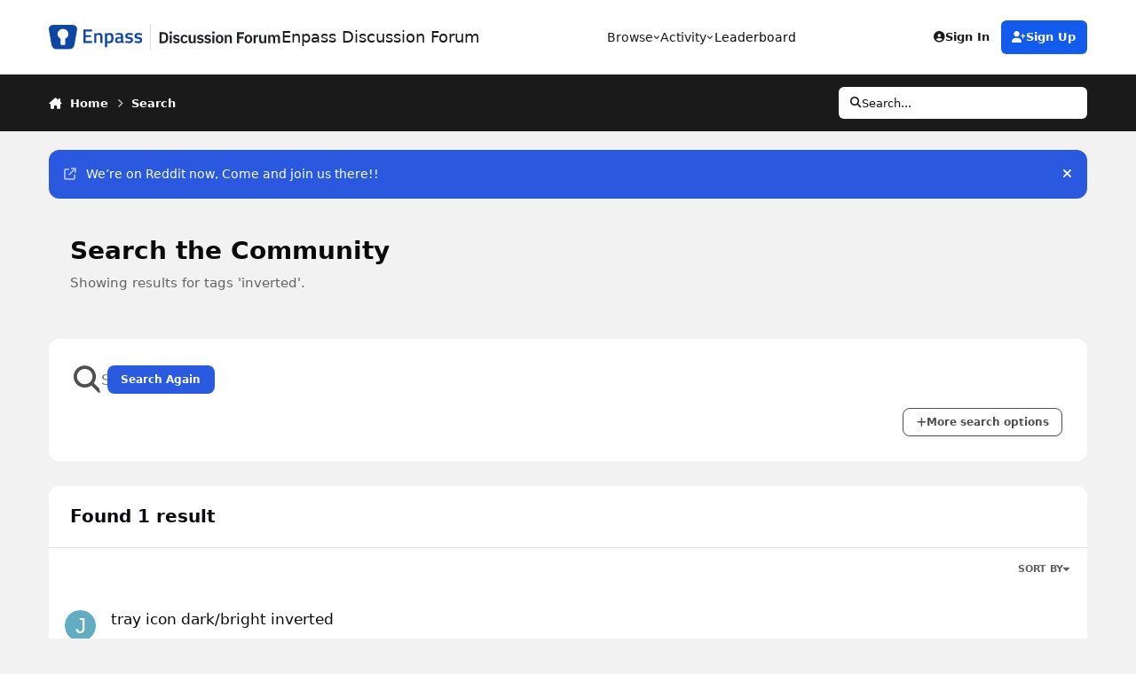

--- FILE ---
content_type: text/html;charset=UTF-8
request_url: https://discussion.enpass.io/index.php?/search/&tags=inverted
body_size: 31510
content:
<!DOCTYPE html>
<html lang="en-US" dir="ltr" 

data-ips-path="/index.php"
data-ips-scheme='light'
data-ips-scheme-active='light'
data-ips-scheme-default='light'
data-ips-theme="6"
data-ips-scheme-toggle="false"


    data-ips-guest


data-ips-theme-setting-change-scheme='0'
data-ips-theme-setting-link-panels='1'
data-ips-theme-setting-nav-bar-icons='0'
data-ips-theme-setting-mobile-icons-location='footer'
data-ips-theme-setting-mobile-footer-labels='0'
data-ips-theme-setting-sticky-sidebar='1'
data-ips-theme-setting-flip-sidebar='0'

data-ips-layout='default'



>
	<head data-ips-hook="head">
		<meta charset="utf-8">
		<title data-ips-hook="title">Showing results for tags &#039;inverted&#039;. - Enpass Discussion Forum</title>
		
		
		
		

		


		
		
		
			<!-- Google Tag Manager -->
<script>(function(w,d,s,l,i){w[l]=w[l]||[];w[l].push({'gtm.start':
new Date().getTime(),event:'gtm.js'});var f=d.getElementsByTagName(s)[0],
j=d.createElement(s),dl=l!='dataLayer'?'&l='+l:'';j.async=true;j.src=
'https://www.googletagmanager.com/gtm.js?id='+i+dl;f.parentNode.insertBefore(j,f);
})(window,document,'script','dataLayer','GTM-5JC4ZQMW');</script>
<!-- End Google Tag Manager -->
		
		
		


	<!--!Font Awesome Free 6 by @fontawesome - https://fontawesome.com License - https://fontawesome.com/license/free Copyright 2024 Fonticons, Inc.-->
	<link rel='stylesheet' href='//discussion.enpass.io/applications/core/interface/static/fontawesome/css/all.min.css?v=6.7.2'>



	<link rel='stylesheet' href='//discussion.enpass.io/static/css/core_global_framework_framework.css?v=fe38f3779c1769496936'>

	<link rel='stylesheet' href='//discussion.enpass.io/static/css/core_front_core.css?v=fe38f3779c1769496936'>

	<link rel='stylesheet' href='//discussion.enpass.io/static/css/core_front_styles_streams.css?v=fe38f3779c1769496936'>

	<link rel='stylesheet' href='//discussion.enpass.io/static/css/core_front_styles_search.css?v=fe38f3779c1769496936'>

	<link rel='stylesheet' href='//discussion.enpass.io/static/css/forums_front_forums.css?v=fe38f3779c1769496936'>


<!-- Content Config CSS Properties -->
<style id="contentOptionsCSS">
    :root {
        --i-embed-max-width: 500px;
        --i-embed-default-width: 500px;
        --i-embed-media-max-width: 100%;
    }
</style>



	
	
	<style id="themeVariables">
		
			:root{

--set__i-default-scheme: light;
--set__i-change-scheme: 0;
--set__i-logo--he: 36;
--set__logo-light: url('https://discussion.enpass.io/uploads/set_resources_6/6d538d11ecfced46f459ee300b5e80ec_EnpassDiscussionLogo_4c8649.svg');
--set__i-header-primary--he: 84;
--set__i-header-secondary--he: 64;
--light__i-color_root: hsl(0 0% 31%);
--light__i-color_soft: hsl(0 0% 39%);
--light__i-color_hard: hsl(0 0% 4%);
--light__i-link--co: hsl(0 0% 4%);
--light__i-link-hover--co: hsl(216 100% 46%);
--light__i-headerPrimary--ba-co: hsl(0 0% 100%);
--light__i-headerPrimary--co: hsl(0 0% 10%);
--light__i-headerSecondary--ba-co: hsl(0 0% 10%);
--light__i-headerSecondary--co: hsl(0 0% 100%);
--light__i-footer--co: hsl(0 0% 100%);
--light__i-footer--ba-co: hsl(0 0% 10%);
--set__i-layout-width: 1170;
--set__i-mobile-footer-labels: 0;
--light__i-body--ba-co: hsl(0 0% 95%);
--light__i-box--ba-co: hsl(0 0% 100%);
--light__i-primary-button--ba-co: hsl(224 74% 52%);
--light__i-primary-button--co: hsl(0 0% 100%);
--light__i-secondary-button--ba-co: hsl(0 0% 10%);
--light__i-secondary-button--co: hsl(0 0% 100%);
--set__mobile-logo-light: url('https://discussion.enpass.io/uploads/set_resources_6/6d538d11ecfced46f459ee300b5e80ec_EnpassDiscussionLogo_0b7566.svg');
--set__i-mobile-logo--he: 40;
--set__i-design-border: 0;
--set__i-design-shadow: 0;
--set__i-design-radius: 12;

}
		
	</style>

	
		<style id="themeCustomCSS">
			 :root{--i-background_4:#E0E0E0;}.ipsAnnouncement--success{background-color:#2A59DF !Important;}.ipsAnnouncement--success__icon::before{content:none !important;}.ipsAnnouncement_link{opacity:1 !important;}.ipsAnnouncement--success__icon::after{content:"\f281";font-family:"Font Awesome 6 Brands";font-weight:400;font-size:18px;color:#FFFFFF;opacity:1 !important;}
		</style>
	

	


		



	<meta name="viewport" content="width=device-width, initial-scale=1, viewport-fit=cover">
	<meta name="apple-mobile-web-app-status-bar-style" content="black-translucent">
	
	
		
		
			<meta property="og:image" content="https://discussion.enpass.io/uploads/monthly_2018_12/icon_256x256.png.4f45e722f144f28e98b6902ac897555a.png">
		
	
	
		<meta name="twitter:card" content="summary_large_image">
	
	
	
		
			
				
					<meta name="robots" content="noindex">
				
			
		
	
		
			
				
					<meta property="og:site_name" content="Enpass Discussion Forum">
				
			
		
	
		
			
				
					<meta property="og:locale" content="en_US">
				
			
		
	
	
	
	
	
	
	<link rel="manifest" href="https://discussion.enpass.io/index.php?/manifest.webmanifest/">
	
	

	
	

	
	


		

	
	<link rel='icon' href='https://discussion.enpass.io/uploads/monthly_2021_02/favicon.ico' type="image/x-icon">

	</head>
	<body data-ips-hook="body" class="ipsApp ipsApp_front " data-controller="core.front.core.app" data-pageApp="core" data-pageLocation="front" data-pageModule="search" data-pageController="search" >
		<a href="#ipsLayout__main" class="ipsSkipToContent">Jump to content</a>
		
			<!-- Google Tag Manager (noscript) -->
<noscript><iframe src="https://www.googletagmanager.com/ns.html?id=GTM-5JC4ZQMW"
height="0" width="0" style="display:none;visibility:hidden"></iframe></noscript>
<!-- End Google Tag Manager (noscript) -->
		
		
		

<i-pull-to-refresh aria-hidden="true">
	<div class="iPullToRefresh"></div>
</i-pull-to-refresh>
		


	<i-pwa-install id="ipsPwaInstall">
		
		
		<div class="iPwaInstall__content">
			<div class="iPwaInstall__title">View in the app</div>
			<p class="iPwaInstall__desc">A better way to browse. <strong>Learn more</strong>.</p>
		</div>
		<button type="button" class="iPwaInstall__learnMore" popovertarget="iPwaInstall__learnPopover">Learn more</button>
		<button type="button" class="iPwaInstall__dismiss" id="iPwaInstall__dismiss"><span aria-hidden="true">&times;</span><span class="ipsInvisible">Dismiss</span></button>
	</i-pwa-install>
	
	<i-card popover id="iPwaInstall__learnPopover">
		<button class="iCardDismiss" type="button" tabindex="-1" popovertarget="iPwaInstall__learnPopover" popovertargetaction="hide">Close</button>
		<div class="iCard">
			<div class="iCard__content iPwaInstallPopover">
				<div class="i-flex i-gap_2">
					
					<div class="i-flex_11 i-align-self_center">
						<div class="i-font-weight_700 i-color_hard">Enpass Discussion Forum</div>
						<p>A full-screen app on your home screen with push notifications, badges and more.</p>
					</div>
				</div>

				<div class="iPwaInstallPopover__ios">
					<div class="iPwaInstallPopover__title">
						<svg xmlns="http://www.w3.org/2000/svg" viewBox="0 0 384 512"><path d="M318.7 268.7c-.2-36.7 16.4-64.4 50-84.8-18.8-26.9-47.2-41.7-84.7-44.6-35.5-2.8-74.3 20.7-88.5 20.7-15 0-49.4-19.7-76.4-19.7C63.3 141.2 4 184.8 4 273.5q0 39.3 14.4 81.2c12.8 36.7 59 126.7 107.2 125.2 25.2-.6 43-17.9 75.8-17.9 31.8 0 48.3 17.9 76.4 17.9 48.6-.7 90.4-82.5 102.6-119.3-65.2-30.7-61.7-90-61.7-91.9zm-56.6-164.2c27.3-32.4 24.8-61.9 24-72.5-24.1 1.4-52 16.4-67.9 34.9-17.5 19.8-27.8 44.3-25.6 71.9 26.1 2 49.9-11.4 69.5-34.3z"/></svg>
						<span>To install this app on iOS and iPadOS</span>
					</div>
					<ol class="ipsList ipsList--bullets i-color_soft i-margin-top_2">
						<li>Tap the <svg xmlns='http://www.w3.org/2000/svg' viewBox='0 0 416 550.4' class='iPwaInstallPopover__svg'><path d='M292.8 129.6 208 44.8l-84.8 84.8-22.4-22.4L208 0l107.2 107.2-22.4 22.4Z'/><path d='M192 22.4h32v336h-32v-336Z'/><path d='M368 550.4H48c-27.2 0-48-20.8-48-48v-288c0-27.2 20.8-48 48-48h112v32H48c-9.6 0-16 6.4-16 16v288c0 9.6 6.4 16 16 16h320c9.6 0 16-6.4 16-16v-288c0-9.6-6.4-16-16-16H256v-32h112c27.2 0 48 20.8 48 48v288c0 27.2-20.8 48-48 48Z'/></svg> Share icon in Safari</li>
						<li>Scroll the menu and tap <strong>Add to Home Screen</strong>.</li>
						<li>Tap <strong>Add</strong> in the top-right corner.</li>
					</ol>
				</div>
				<div class="iPwaInstallPopover__android">
					<div class="iPwaInstallPopover__title">
						<svg xmlns="http://www.w3.org/2000/svg" viewBox="0 0 576 512"><path d="M420.6 301.9a24 24 0 1 1 24-24 24 24 0 0 1 -24 24m-265.1 0a24 24 0 1 1 24-24 24 24 0 0 1 -24 24m273.7-144.5 47.9-83a10 10 0 1 0 -17.3-10h0l-48.5 84.1a301.3 301.3 0 0 0 -246.6 0L116.2 64.5a10 10 0 1 0 -17.3 10h0l47.9 83C64.5 202.2 8.2 285.6 0 384H576c-8.2-98.5-64.5-181.8-146.9-226.6"/></svg>
						<span>To install this app on Android</span>
					</div>
					<ol class="ipsList ipsList--bullets i-color_soft i-margin-top_2">
						<li>Tap the 3-dot menu (⋮) in the top-right corner of the browser.</li>
						<li>Tap <strong>Add to Home screen</strong> or <strong>Install app</strong>.</li>
						<li>Confirm by tapping <strong>Install</strong>.</li>
					</ol>
				</div>
			</div>
		</div>
	</i-card>

		
		<div class="ipsLayout" id="ipsLayout" data-ips-hook="layout">
			
			<div class="ipsLayout__app" data-ips-hook="app">
				
				<div data-ips-hook="mobileHeader" class="ipsMobileHeader ipsResponsive_header--mobile">
					
<a href="https://discussion.enpass.io/" data-ips-hook="logo" class="ipsLogo ipsLogo--mobile" accesskey="1">
	
		

    
    
    
    <picture class='ipsLogo__image ipsLogo__image--light'>
        <source srcset="[data-uri]" media="(min-width: 980px)">
        <img src="https://discussion.enpass.io/uploads/set_resources_6/6d538d11ecfced46f459ee300b5e80ec_EnpassDiscussionLogo_0b7566.svg"   alt='Enpass Discussion Forum' data-ips-theme-image='mobile-logo-light'>
    </picture>

		

	
  	<div class="ipsLogo__text">
		<span class="ipsLogo__name" data-ips-theme-text="set__i-logo-text">Enpass Discussion Forum</span>
		
			<span class="ipsLogo__slogan" data-ips-theme-text="set__i-logo-slogan"></span>
		
	</div>
</a>
					
<ul data-ips-hook="mobileNavHeader" class="ipsMobileNavIcons ipsResponsive_header--mobile">
	
		<li data-el="guest">
			<button type="button" class="ipsMobileNavIcons__button ipsMobileNavIcons__button--primary" aria-controls="ipsOffCanvas--guest" aria-expanded="false" data-ipscontrols>
				<span>Sign In</span>
			</button>
		</li>
	
	
	
		
	
    
	
	
</ul>
				</div>
				
				


				
					
<nav class="ipsBreadcrumb ipsBreadcrumb--mobile ipsResponsive_header--mobile" aria-label="Breadcrumbs" >
	<ol itemscope itemtype="https://schema.org/BreadcrumbList" class="ipsBreadcrumb__list">
		<li itemprop="itemListElement" itemscope itemtype="https://schema.org/ListItem">
			<a title="Home" href="https://discussion.enpass.io/" itemprop="item">
				<i class="fa-solid fa-house-chimney"></i> <span itemprop="name">Home</span>
			</a>
			<meta itemprop="position" content="1">
		</li>
		
		
		
			
				<li itemprop="itemListElement" itemscope itemtype="https://schema.org/ListItem">
					<a href="https://discussion.enpass.io/index.php?/search/" itemprop="item">
						<span itemprop="name">Search </span>
					</a>
					<meta itemprop="position" content="2">
				</li>
			
			
		
	</ol>
	<ul class="ipsBreadcrumb__feed" data-ips-hook="feed">
		
		<li >
			<a data-action="defaultStream" href="https://discussion.enpass.io/index.php?/discover/" ><i class="fa-regular fa-file-lines"></i> <span data-role="defaultStreamName">All Activity</span></a>
		</li>
	</ul>
</nav>
				
				
					<header data-ips-hook="header" class="ipsHeader ipsResponsive_header--desktop">
						
						
							<div data-ips-hook="primaryHeader" class="ipsHeader__primary" >
								<div class="ipsWidth ipsHeader__align">
									<div data-ips-header-position="4" class="ipsHeader__start">


	
		<div data-ips-header-content='logo'>
			<!-- logo -->
			
				
<a href="https://discussion.enpass.io/" data-ips-hook="logo" class="ipsLogo ipsLogo--desktop" accesskey="1">
	
		

    
    
    
    <picture class='ipsLogo__image ipsLogo__image--light'>
        <source srcset="[data-uri]" media="(max-width: 979px)">
        <img src="https://discussion.enpass.io/uploads/set_resources_6/6d538d11ecfced46f459ee300b5e80ec_EnpassDiscussionLogo_4c8649.svg"   alt='Enpass Discussion Forum' data-ips-theme-image='logo-light'>
    </picture>

		

	
  	<div class="ipsLogo__text">
		<span class="ipsLogo__name" data-ips-theme-text="set__i-logo-text">Enpass Discussion Forum</span>
		
			<span class="ipsLogo__slogan" data-ips-theme-text="set__i-logo-slogan"></span>
		
	</div>
</a>
			
			
			    
			    
			    
			    
			
		</div>
	

	

	

	

	
</div>
									<div data-ips-header-position="5" class="ipsHeader__center">


	

	
		<div data-ips-header-content='navigation'>
			<!-- navigation -->
			
			
			    
				    


<nav data-ips-hook="navBar" class="ipsNav" aria-label="Primary">
	<i-navigation-menu>
		<ul class="ipsNavBar" data-role="menu">
			


	
		
		
		
		<li  data-id="1"  data-navApp="core" data-navExt="Menu" >
			
			
				
					<button aria-expanded="false" aria-controls="elNavSecondary_1" data-ipscontrols type="button">
						<span class="ipsNavBar__icon" aria-hidden="true">
							
								<i class="fa-solid" style="--icon:'\f1c5'"></i>
							
						</span>
						<span class="ipsNavBar__text">
							<span class="ipsNavBar__label">Browse</span>
							<i class="fa-solid fa-angle-down"></i>
						</span>
					</button>
					
						<ul class='ipsNav__dropdown' id='elNavSecondary_1' data-ips-hidden-light-dismiss hidden>
							


	
		
		
		
		<li  data-id="8"  data-navApp="forums" data-navExt="Forums" >
			
			
				
					<a href="https://discussion.enpass.io/index.php"  data-navItem-id="8" >
						<span class="ipsNavBar__icon" aria-hidden="true">
							
								<i class="fa-solid" style="--icon:'\f075'"></i>
							
						</span>
						<span class="ipsNavBar__text">
							<span class="ipsNavBar__label">Forums</span>
						</span>
					</a>
				
			
		</li>
	

	

	
		
		
		
		<li  data-id="10"  data-navApp="core" data-navExt="StaffDirectory" >
			
			
				
					<a href="https://discussion.enpass.io/index.php?/staff/"  data-navItem-id="10" >
						<span class="ipsNavBar__icon" aria-hidden="true">
							
								<i class="fa-solid" style="--icon:'\f2bb'"></i>
							
						</span>
						<span class="ipsNavBar__text">
							<span class="ipsNavBar__label">Staff</span>
						</span>
					</a>
				
			
		</li>
	

	

						</ul>
					
				
			
		</li>
	

	
		
		
			
		
		
		<li  data-id="2" data-active data-navApp="core" data-navExt="Menu" >
			
			
				
					<button aria-expanded="false" aria-controls="elNavSecondary_2" data-ipscontrols type="button">
						<span class="ipsNavBar__icon" aria-hidden="true">
							
								<i class="fa-solid" style="--icon:'\f1c5'"></i>
							
						</span>
						<span class="ipsNavBar__text">
							<span class="ipsNavBar__label">Activity</span>
							<i class="fa-solid fa-angle-down"></i>
						</span>
					</button>
					
						<ul class='ipsNav__dropdown' id='elNavSecondary_2' data-ips-hidden-light-dismiss hidden>
							


	
		
		
		
		<li  data-id="3"  data-navApp="core" data-navExt="AllActivity" >
			
			
				
					<a href="https://discussion.enpass.io/index.php?/discover/"  data-navItem-id="3" >
						<span class="ipsNavBar__icon" aria-hidden="true">
							
								<i class="fa-solid" style="--icon:'\f0ca'"></i>
							
						</span>
						<span class="ipsNavBar__text">
							<span class="ipsNavBar__label">All Activity</span>
						</span>
					</a>
				
			
		</li>
	

	
		
		
		
		<li  data-id="4"  data-navApp="core" data-navExt="YourActivityStreams" >
			
			
				
					<a href="#"  data-navItem-id="4" >
						<span class="ipsNavBar__icon" aria-hidden="true">
							
								<i class="fa-solid" style="--icon:'\f0ae'"></i>
							
						</span>
						<span class="ipsNavBar__text">
							<span class="ipsNavBar__label">My Activity Streams</span>
						</span>
					</a>
				
			
		</li>
	

	
		
		
		
		<li  data-id="5"  data-navApp="core" data-navExt="YourActivityStreamsItem" data-streamid='5'>
			
			
				
					<a href="https://discussion.enpass.io/index.php?/discover/unread/"  data-navItem-id="5" >
						<span class="ipsNavBar__icon" aria-hidden="true">
							
								<i class="fa-solid" style="--icon:'\f1ea'"></i>
							
						</span>
						<span class="ipsNavBar__text">
							<span class="ipsNavBar__label">Unread Content</span>
						</span>
					</a>
				
			
		</li>
	

	
		
		
		
		<li  data-id="6"  data-navApp="core" data-navExt="YourActivityStreamsItem" data-streamid='6'>
			
			
				
					<a href="https://discussion.enpass.io/index.php?/discover/content-started/"  data-navItem-id="6" >
						<span class="ipsNavBar__icon" aria-hidden="true">
							
								<i class="fa-solid" style="--icon:'\f2bd'"></i>
							
						</span>
						<span class="ipsNavBar__text">
							<span class="ipsNavBar__label">Content I Started</span>
						</span>
					</a>
				
			
		</li>
	

	
		
		
			
		
		
		<li  data-id="7" data-active data-navApp="core" data-navExt="Search" >
			
			
				
					<a href="https://discussion.enpass.io/index.php?/search/"  data-navItem-id="7" aria-current="page">
						<span class="ipsNavBar__icon" aria-hidden="true">
							
								<i class="fa-solid" style="--icon:'\f002'"></i>
							
						</span>
						<span class="ipsNavBar__text">
							<span class="ipsNavBar__label">Search</span>
						</span>
					</a>
				
			
		</li>
	

						</ul>
					
				
			
		</li>
	

	
		
		
		
		<li  data-id="12"  data-navApp="core" data-navExt="Leaderboard" >
			
			
				
					<a href="https://discussion.enpass.io/index.php?/leaderboard/"  data-navItem-id="12" >
						<span class="ipsNavBar__icon" aria-hidden="true">
							
								<i class="fa-solid" style="--icon:'\f091'"></i>
							
						</span>
						<span class="ipsNavBar__text">
							<span class="ipsNavBar__label">Leaderboard</span>
						</span>
					</a>
				
			
		</li>
	

	

			<li data-role="moreLi" hidden>
				<button aria-expanded="false" aria-controls="nav__more" data-ipscontrols type="button">
					<span class="ipsNavBar__icon" aria-hidden="true">
						<i class="fa-solid fa-bars"></i>
					</span>
					<span class="ipsNavBar__text">
						<span class="ipsNavBar__label">More</span>
						<i class="fa-solid fa-angle-down"></i>
					</span>
				</button>
				<ul class="ipsNav__dropdown" id="nav__more" data-role="moreMenu" data-ips-hidden-light-dismiss hidden></ul>
			</li>
		</ul>
		<div class="ipsNavPriority js-ipsNavPriority" aria-hidden="true">
			<ul class="ipsNavBar" data-role="clone">
				<li data-role="moreLiClone">
					<button aria-expanded="false" aria-controls="nav__more" data-ipscontrols type="button">
						<span class="ipsNavBar__icon" aria-hidden="true">
							<i class="fa-solid fa-bars"></i>
						</span>
						<span class="ipsNavBar__text">
							<span class="ipsNavBar__label">More</span>
							<i class="fa-solid fa-angle-down"></i>
						</span>
					</button>
				</li>
				


	
		
		
		
		<li  data-id="1"  data-navApp="core" data-navExt="Menu" >
			
			
				
					<button aria-expanded="false" aria-controls="elNavSecondary_1" data-ipscontrols type="button">
						<span class="ipsNavBar__icon" aria-hidden="true">
							
								<i class="fa-solid" style="--icon:'\f1c5'"></i>
							
						</span>
						<span class="ipsNavBar__text">
							<span class="ipsNavBar__label">Browse</span>
							<i class="fa-solid fa-angle-down"></i>
						</span>
					</button>
					
				
			
		</li>
	

	
		
		
			
		
		
		<li  data-id="2" data-active data-navApp="core" data-navExt="Menu" >
			
			
				
					<button aria-expanded="false" aria-controls="elNavSecondary_2" data-ipscontrols type="button">
						<span class="ipsNavBar__icon" aria-hidden="true">
							
								<i class="fa-solid" style="--icon:'\f1c5'"></i>
							
						</span>
						<span class="ipsNavBar__text">
							<span class="ipsNavBar__label">Activity</span>
							<i class="fa-solid fa-angle-down"></i>
						</span>
					</button>
					
				
			
		</li>
	

	
		
		
		
		<li  data-id="12"  data-navApp="core" data-navExt="Leaderboard" >
			
			
				
					<a href="https://discussion.enpass.io/index.php?/leaderboard/"  data-navItem-id="12" >
						<span class="ipsNavBar__icon" aria-hidden="true">
							
								<i class="fa-solid" style="--icon:'\f091'"></i>
							
						</span>
						<span class="ipsNavBar__text">
							<span class="ipsNavBar__label">Leaderboard</span>
						</span>
					</a>
				
			
		</li>
	

	

			</ul>
		</div>
	</i-navigation-menu>
</nav>
			    
			    
			    
			    
			
		</div>
	

	

	

	
</div>
									<div data-ips-header-position="6" class="ipsHeader__end">


	

	

	
		<div data-ips-header-content='user'>
			<!-- user -->
			
			
			    
			    
				    

	<ul id="elUserNav" data-ips-hook="userBarGuest" class="ipsUserNav ipsUserNav--guest">
        
		
        
        
        
            
            <li id="elSignInLink" data-el="sign-in">
                <button type="button" id="elUserSignIn" popovertarget="elUserSignIn_menu" class="ipsUserNav__link">
                	<i class="fa-solid fa-circle-user"></i>
                	<span class="ipsUserNav__text">Existing user? Sign In</span>
                </button>                
                
<i-dropdown popover id="elUserSignIn_menu">
	<div class="iDropdown">
		<form accept-charset='utf-8' method='post' action='https://discussion.enpass.io/index.php?/login/'>
			<input type="hidden" name="csrfKey" value="4a08369d2ee2d497a32687c758cbfc58">
			<input type="hidden" name="ref" value="aHR0cHM6Ly9kaXNjdXNzaW9uLmVucGFzcy5pby9pbmRleC5waHA/L3NlYXJjaC8mdGFncz1pbnZlcnRlZA==">
			<div data-role="loginForm">
				
				
				
					
<div class="">
	<h4 class="ipsTitle ipsTitle--h3 i-padding_2 i-padding-bottom_0 i-color_hard">Sign In</h4>
	<ul class='ipsForm ipsForm--vertical ipsForm--login-popup'>
		<li class="ipsFieldRow ipsFieldRow--noLabel ipsFieldRow--fullWidth">
			<label class="ipsFieldRow__label" for="login_popup_email">Email Address</label>
			<div class="ipsFieldRow__content">
                <input type="email" class='ipsInput ipsInput--text' placeholder="Email Address" name="auth" autocomplete="email" id='login_popup_email'>
			</div>
		</li>
		<li class="ipsFieldRow ipsFieldRow--noLabel ipsFieldRow--fullWidth">
			<label class="ipsFieldRow__label" for="login_popup_password">Password</label>
			<div class="ipsFieldRow__content">
				<input type="password" class='ipsInput ipsInput--text' placeholder="Password" name="password" autocomplete="current-password" id='login_popup_password'>
			</div>
		</li>
		<li class="ipsFieldRow ipsFieldRow--checkbox">
			<input type="checkbox" name="remember_me" id="remember_me_checkbox_popup" value="1" checked class="ipsInput ipsInput--toggle">
			<div class="ipsFieldRow__content">
				<label class="ipsFieldRow__label" for="remember_me_checkbox_popup">Remember me</label>
				<div class="ipsFieldRow__desc">Not recommended on shared computers</div>
			</div>
		</li>
		<li class="ipsSubmitRow">
			<button type="submit" name="_processLogin" value="usernamepassword" class="ipsButton ipsButton--primary i-width_100p">Sign In</button>
			
				<p class="i-color_soft i-link-color_inherit i-font-weight_500 i-font-size_-1 i-margin-top_2">
					
						<a href='https://discussion.enpass.io/index.php?/lostpassword/' >
					
					Forgot your password?</a>
				</p>
			
		</li>
	</ul>
</div>
				
			</div>
		</form>
	</div>
</i-dropdown>
            </li>
            
        
		
			<li data-el="sign-up">
				
					<a href="https://discussion.enpass.io/index.php?/register/" class="ipsUserNav__link ipsUserNav__link--sign-up" data-ipsdialog data-ipsdialog-size="narrow" data-ipsdialog-title="Sign Up"  id="elRegisterButton">
						<i class="fa-solid fa-user-plus"></i>
						<span class="ipsUserNav__text">Sign Up</span>
					</a>
				
			</li>
		
		
	</ul>

			    
			    
			    
			
		</div>
	

	

	
</div>
								</div>
							</div>
						
						
							<div data-ips-hook="secondaryHeader" class="ipsHeader__secondary" >
								<div class="ipsWidth ipsHeader__align">
									<div data-ips-header-position="7" class="ipsHeader__start">


	

	

	

	
		<div data-ips-header-content='breadcrumb'>
			<!-- breadcrumb -->
			
			
			    
			    
			    
				    
<nav class="ipsBreadcrumb ipsBreadcrumb--top " aria-label="Breadcrumbs" >
	<ol itemscope itemtype="https://schema.org/BreadcrumbList" class="ipsBreadcrumb__list">
		<li itemprop="itemListElement" itemscope itemtype="https://schema.org/ListItem">
			<a title="Home" href="https://discussion.enpass.io/" itemprop="item">
				<i class="fa-solid fa-house-chimney"></i> <span itemprop="name">Home</span>
			</a>
			<meta itemprop="position" content="1">
		</li>
		
		
		
			
				<li itemprop="itemListElement" itemscope itemtype="https://schema.org/ListItem">
					<a href="https://discussion.enpass.io/index.php?/search/" itemprop="item">
						<span itemprop="name">Search </span>
					</a>
					<meta itemprop="position" content="2">
				</li>
			
			
		
	</ol>
	<ul class="ipsBreadcrumb__feed" data-ips-hook="feed">
		
		<li >
			<a data-action="defaultStream" href="https://discussion.enpass.io/index.php?/discover/" ><i class="fa-regular fa-file-lines"></i> <span data-role="defaultStreamName">All Activity</span></a>
		</li>
	</ul>
</nav>
			    
			    
			
		</div>
	

	
</div>
									<div data-ips-header-position="8" class="ipsHeader__center">


	

	

	

	

	
</div>
									<div data-ips-header-position="9" class="ipsHeader__end">


	

	

	

	

	
		<div data-ips-header-content='search'>
			<!-- search -->
			
			
			    
			    
			    
			    
				    

	<button class='ipsSearchPseudo' popovertarget="ipsSearchDialog" type="button">
		<i class="fa-solid fa-magnifying-glass"></i>
		<span>Search...</span>
	</button>

			    
			
		</div>
	
</div>
								</div>
							</div>
						
					</header>
				
				<main data-ips-hook="main" class="ipsLayout__main" id="ipsLayout__main" tabindex="-1">
					<div class="ipsWidth ipsWidth--main-content">
						<div class="ipsContentWrap">
							
							

							<div class="ipsLayout__columns">
								<section data-ips-hook="primaryColumn" class="ipsLayout__primary-column">
									
									
									
                                    
									

	


	<div class='ipsAnnouncements ipsAnnouncements--content' data-controller="core.front.core.announcementBanner">
		
			
			
				<div class='ipsAnnouncement ipsAnnouncement--success' data-announcementId="4">
					
						<a href='https://www.reddit.com/r/EnpassOfficial/' class='ipsAnnouncement__link' target="_blank" rel='noopener'><i class="fa-solid fa-arrow-up-right-from-square ipsAnnouncement__icon"></i>We’re on Reddit now, Come and join us there!!</a>
					
					<button type="button" data-role="dismissAnnouncement"><i class="fa-solid fa-xmark"></i><span class="ipsInvisible">Hide announcement</span></button>
				</div>
			
		
	</div>




    
    

									

<div data-controller="core.front.search.main" data-baseurl="https://discussion.enpass.io/index.php?/search/">
	<header class="ipsPageHeader ipsPageHeader--search ipsResponsive_hidePhone">
		<h1 class="ipsPageHeader__title">Search the Community</h1>
		<p class="ipsPageHeader__desc " data-role="searchBlurb">Showing results for tags &#039;inverted&#039;.</p>
	</header>
	
	

	<div class="ipsBox ipsBox--searchFilters ipsPull i-margin-top_3" data-controller="core.front.search.filters" id="elSearchFilters">
		


<form accept-charset='utf-8' class="ipsForm ipsForm--vertical ipsForm--filters" method='post' action='https://discussion.enpass.io/index.php?/search/&amp;tags=inverted' data-ipsForm id='elSearchFilters_content'>
	<input type="hidden" name="form_submitted" value="1">
	
		<input type="hidden" name="csrfKey" value="4a08369d2ee2d497a32687c758cbfc58">
	
		<input type="hidden" name="sortby" value="relevancy">
	

	

	<div class="i-padding_3">
		<div class='i-flex i-align-items_center i-gap_2 cSearchMainBar'>
			<button type='submit' class='i-flex_00 cSearchPretendButton' tabindex='-1'><i class='fa-solid fa-magnifying-glass i-font-size_6'></i></button>
			<div class='i-flex_11'>
				<div class='cSearchWrapper i-position_relative'>
					<input type='text' id='elMainSearchInput' name='q' value='' placeholder='Search Term' autofocus class='ipsInput ipsInput--text ipsInput--primary ipsInput--wide'>
					<div class='cSearchWrapper__button ipsResponsive_hidePhone'>
						<button type='submit' id='elSearchSubmit' class='ipsButton ipsButton--primary ipsButton--small ' data-action='searchAgain'>Search Again</button>
					</div>
				</div>
			</div>
		</div>
		<div class='i-flex i-align-items_center i-flex-wrap_wrap i-margin-top_2'>
			<div class='i-flex_11'>
				<div data-role="hints">

			</div>
			</div>
			<p class='' data-action='showFilters'>
				<a href='#' class='ipsButton ipsButton--soft ipsButton--small'><i class='fa-solid fa-plus'></i> More search options</a>
			</p>
		</div>
	</div>

	<div data-role='searchFilters' class='ipsHide'>
		
		<i-tabs class='ipsTabs ipsTabs--stretch' id='ipsTabs_search' data-ipsTabBar data-ipsTabBar-contentArea='#ipsTabs_search_content'>
			<div role='tablist'>
				<button type="button" id="ipsTabs_search_searchContent" class="ipsTabs__tab" title="Search in our content" role="tab" aria-controls="ipsTabs_search_searchContent_panel" aria-selected="true">
					Content Search
				</button>
				<button type="button" id="ipsTabs_search_searchMembers" class="ipsTabs__tab" title="Search our members" role="tab" aria-controls="ipsTabs_search_searchMembers_panel" aria-selected="false">
					Member Search
				</button>
			</div>
			
<div class="ipsTabs__scrollers" data-role="tabScrollers">
	<button data-direction="prev" type="button" aria-hidden="true" tabindex="-1" hidden><i class="fa-solid fa-angle-left"></i></button>
	<button data-direction="next" type="button" aria-hidden="true" tabindex="-1" hidden><i class="fa-solid fa-angle-right"></i></button>
</div>
		</i-tabs>
		
		<section id='ipsTabs_search_content' class='ipsTabs__panels'>
			<div id='ipsTabs_search_searchContent_panel' class='ipsTabs__panel' role="tabpanel" aria-labelledby="ipsTabs_search_searchContent" data-tabType='content' >
				<div class='i-padding_4'>
					<div class=''>		
						<ul>
							
								
									<li class='  ipsFieldRow--fullWidth' data-role='searchTags'>
										<h3 class="ipsSideMenu__title">Search By Tags</h3>
										


	





	
		


<div>

<div class="ipsJS_show" >


<textarea
	name="tags"
	id='elInput_tags'
	class="ipsInput ipsInput--text "
	
	
	
	
	data-ipsAutocomplete
	data-ipsAutocomplete-freeChoice='false'
    
	data-ipsAutocomplete-forceLower
	data-ipsAutocomplete-lang='ac_optional'
	
	
	
	
	
		list='tags_datalist'
	
	
	
	
	
	
	
	data-ipsAutocomplete-minimized
>inverted</textarea>


</div>

</div>






	<datalist id="tags_datalist">
	    
		    
			    <option value="-1">-1</option>
		    
			    <option value="-107">-107</option>
		    
			    <option value="-120">-120</option>
		    
			    <option value=")">)</option>
		    
			    <option value="/e/">/e/</option>
		    
			    <option value="+">+</option>
		    
			    <option value="10.0.15254.369">10.0.15254.369</option>
		    
			    <option value="1204060">1204060</option>
		    
			    <option value="1204401">1204401</option>
		    
			    <option value="1208056">1208056</option>
		    
			    <option value="16.10">16.10</option>
		    
			    <option value="18.04">18.04</option>
		    
			    <option value="18.10">18.10</option>
		    
			    <option value="192.168.8.1">192.168.8.1</option>
		    
			    <option value="192.168.l.254">192.168.l.254</option>
		    
			    <option value="192.168.l00.1">192.168.l00.1</option>
		    
			    <option value="1password">1password</option>
		    
			    <option value="1pif">1pif</option>
		    
			    <option value="2">2</option>
		    
			    <option value="2 vault">2 vault</option>
		    
			    <option value="2018">2018</option>
		    
			    <option value="208409">208409</option>
		    
			    <option value="2fa">2fa</option>
		    
			    <option value="2nd install">2nd install</option>
		    
			    <option value="3">3</option>
		    
			    <option value="32 bit linux">32 bit linux</option>
		    
			    <option value="323">323</option>
		    
			    <option value="32bit">32bit</option>
		    
			    <option value="365">365</option>
		    
			    <option value="403">403</option>
		    
			    <option value="5">5</option>
		    
			    <option value="5.2">5.2</option>
		    
			    <option value="5.3.0">5.3.0</option>
		    
			    <option value="5.3small text">5.3small text</option>
		    
			    <option value="5.4.1">5.4.1</option>
		    
			    <option value="5.4.7.">5.4.7.</option>
		    
			    <option value="5.5.2">5.5.2</option>
		    
			    <option value="5.6">5.6</option>
		    
			    <option value="5.6.19">5.6.19</option>
		    
			    <option value="5.6.3">5.6.3</option>
		    
			    <option value="5.6.8">5.6.8</option>
		    
			    <option value="504035">504035</option>
		    
			    <option value="508403">508403</option>
		    
			    <option value="5322">5322</option>
		    
			    <option value="57">57</option>
		    
			    <option value="6">6</option>
		    
			    <option value="6.0">6.0</option>
		    
			    <option value="6.0.0.72">6.0.0.72</option>
		    
			    <option value="6.0.0(228)">6.0.0(228)</option>
		    
			    <option value="6.0.1">6.0.1</option>
		    
			    <option value="6.0.2">6.0.2</option>
		    
			    <option value="6.0.3">6.0.3</option>
		    
			    <option value="6.0.4">6.0.4</option>
		    
			    <option value="6.0.6">6.0.6</option>
		    
			    <option value="6.4.1">6.4.1</option>
		    
			    <option value="6.5.1">6.5.1</option>
		    
			    <option value="6.8.1">6.8.1</option>
		    
			    <option value="6.8.2">6.8.2</option>
		    
			    <option value="6.9.0">6.9.0</option>
		    
			    <option value="6.9.1">6.9.1</option>
		    
			    <option value="7030">7030</option>
		    
			    <option value="723">723</option>
		    
			    <option value="9">9</option>
		    
			    <option value="9.0">9.0</option>
		    
			    <option value="accent">accent</option>
		    
			    <option value="access denied">access denied</option>
		    
			    <option value="accessibility">accessibility</option>
		    
			    <option value="account">account</option>
		    
			    <option value="activedirectory">activedirectory</option>
		    
			    <option value="add-on">add-on</option>
		    
			    <option value="addon">addon</option>
		    
			    <option value="admin console">admin console</option>
		    
			    <option value="adress range error">adress range error</option>
		    
			    <option value="advanced user">advanced user</option>
		    
			    <option value="alert">alert</option>
		    
			    <option value="alfred">alfred</option>
		    
			    <option value="alias">alias</option>
		    
			    <option value="all platform">all platform</option>
		    
			    <option value="amazon">amazon</option>
		    
			    <option value="andoids5">andoids5</option>
		    
			    <option value="android">android</option>
		    
			    <option value="android / ios / win8 / linux">android / ios / win8 / linux</option>
		    
			    <option value="android 10">android 10</option>
		    
			    <option value="android 9">android 9</option>
		    
			    <option value="android apk download">android apk download</option>
		    
			    <option value="android app">android app</option>
		    
			    <option value="android beta">android beta</option>
		    
			    <option value="android bets  windows 10">android bets  windows 10</option>
		    
			    <option value="android edge autofill">android edge autofill</option>
		    
			    <option value="android keyboard">android keyboard</option>
		    
			    <option value="android macos account registered">android macos account registered</option>
		    
			    <option value="android n">android n</option>
		    
			    <option value="android o">android o</option>
		    
			    <option value="android oreo">android oreo</option>
		    
			    <option value="android p">android p</option>
		    
			    <option value="android pie">android pie</option>
		    
			    <option value="androidn">androidn</option>
		    
			    <option value="androis">androis</option>
		    
			    <option value="api">api</option>
		    
			    <option value="apk">apk</option>
		    
			    <option value="app">app</option>
		    
			    <option value="app folder">app folder</option>
		    
			    <option value="appimage">appimage</option>
		    
			    <option value="apple">apple</option>
		    
			    <option value="apple pencil">apple pencil</option>
		    
			    <option value="apple watch">apple watch</option>
		    
			    <option value="apple watch activate">apple watch activate</option>
		    
			    <option value="applications">applications</option>
		    
			    <option value="applock">applock</option>
		    
			    <option value="apps">apps</option>
		    
			    <option value="appstore">appstore</option>
		    
			    <option value="arc browser">arc browser</option>
		    
			    <option value="arch">arch</option>
		    
			    <option value="arch linux">arch linux</option>
		    
			    <option value="arch linux manjaro">arch linux manjaro</option>
		    
			    <option value="archive">archive</option>
		    
			    <option value="archlinux">archlinux</option>
		    
			    <option value="arm64">arm64</option>
		    
			    <option value="asop">asop</option>
		    
			    <option value="assistant">assistant</option>
		    
			    <option value="asus zenfone 2">asus zenfone 2</option>
		    
			    <option value="attachement">attachement</option>
		    
			    <option value="attachements">attachements</option>
		    
			    <option value="attachment">attachment</option>
		    
			    <option value="attachments">attachments</option>
		    
			    <option value="attacks">attacks</option>
		    
			    <option value="audit">audit</option>
		    
			    <option value="audit subscription yearly breach">audit subscription yearly breach</option>
		    
			    <option value="aur">aur</option>
		    
			    <option value="authentication">authentication</option>
		    
			    <option value="authentication error">authentication error</option>
		    
			    <option value="authorization">authorization</option>
		    
			    <option value="auto">auto</option>
		    
			    <option value="auto clear">auto clear</option>
		    
			    <option value="auto save for pw">auto save for pw</option>
		    
			    <option value="auto-fill">auto-fill</option>
		    
			    <option value="auto-fill ios">auto-fill ios</option>
		    
			    <option value="auto-filling">auto-filling</option>
		    
			    <option value="auto-lock">auto-lock</option>
		    
			    <option value="auto-submit">auto-submit</option>
		    
			    <option value="auto-submit login">auto-submit login</option>
		    
			    <option value="autocomplete">autocomplete</option>
		    
			    <option value="autofil">autofil</option>
		    
			    <option value="autofill">autofill</option>
		    
			    <option value="autofill">autofill</option>
		    
			    <option value="autofill info">autofill info</option>
		    
			    <option value="autofill url">autofill url</option>
		    
			    <option value="autofilling">autofilling</option>
		    
			    <option value="autolock">autolock</option>
		    
			    <option value="automatic login">automatic login</option>
		    
			    <option value="automatically">automatically</option>
		    
			    <option value="autosave">autosave</option>
		    
			    <option value="autostart">autostart</option>
		    
			    <option value="avast">avast</option>
		    
			    <option value="aws">aws</option>
		    
			    <option value="b2b">b2b</option>
		    
			    <option value="background">background</option>
		    
			    <option value="backup">backup</option>
		    
			    <option value="backup">backup</option>
		    
			    <option value="bank">bank</option>
		    
			    <option value="bank account">bank account</option>
		    
			    <option value="banking">banking</option>
		    
			    <option value="barcode">barcode</option>
		    
			    <option value="battery life">battery life</option>
		    
			    <option value="beeps">beeps</option>
		    
			    <option value="bestbuy">bestbuy</option>
		    
			    <option value="beta">beta</option>
		    
			    <option value="beta">beta</option>
		    
			    <option value="beta 6">beta 6</option>
		    
			    <option value="beta for android">beta for android</option>
		    
			    <option value="beta for ios">beta for ios</option>
		    
			    <option value="beta for mac">beta for mac</option>
		    
			    <option value="beta for windows">beta for windows</option>
		    
			    <option value="big">big</option>
		    
			    <option value="bigsur">bigsur</option>
		    
			    <option value="biometrics">biometrics</option>
		    
			    <option value="bit">bit</option>
		    
			    <option value="bittorrent sync">bittorrent sync</option>
		    
			    <option value="bitwarden">bitwarden</option>
		    
			    <option value="black">black</option>
		    
			    <option value="blackberry purchasing">blackberry purchasing</option>
		    
			    <option value="blue">blue</option>
		    
			    <option value="blue white theme">blue white theme</option>
		    
			    <option value="bookmark">bookmark</option>
		    
			    <option value="boot">boot</option>
		    
			    <option value="brave">brave</option>
		    
			    <option value="brave browser">brave browser</option>
		    
			    <option value="brazil">brazil</option>
		    
			    <option value="brazilian">brazilian</option>
		    
			    <option value="breach">breach</option>
		    
			    <option value="bridge">bridge</option>
		    
			    <option value="bridge 5.6.6">bridge 5.6.6</option>
		    
			    <option value="bridged">bridged</option>
		    
			    <option value="bright">bright</option>
		    
			    <option value="brower">brower</option>
		    
			    <option value="browser">browser</option>
		    
			    <option value="browser addo">browser addo</option>
		    
			    <option value="browser addon">browser addon</option>
		    
			    <option value="browser exension">browser exension</option>
		    
			    <option value="browser extension">browser extension</option>
		    
			    <option value="browser extension for firefox">browser extension for firefox</option>
		    
			    <option value="browser extensions">browser extensions</option>
		    
			    <option value="browser extention">browser extention</option>
		    
			    <option value="browser focus">browser focus</option>
		    
			    <option value="browser plugin">browser plugin</option>
		    
			    <option value="browser shortcut">browser shortcut</option>
		    
			    <option value="browser-extension">browser-extension</option>
		    
			    <option value="browser-plugin">browser-plugin</option>
		    
			    <option value="browserextension">browserextension</option>
		    
			    <option value="bsd">bsd</option>
		    
			    <option value="btsync">btsync</option>
		    
			    <option value="budgie">budgie</option>
		    
			    <option value="bug">bug</option>
		    
			    <option value="bug report">bug report</option>
		    
			    <option value="bugs">bugs</option>
		    
			    <option value="business">business</option>
		    
			    <option value="button">button</option>
		    
			    <option value="camera">camera</option>
		    
			    <option value="canary">canary</option>
		    
			    <option value="cannot">cannot</option>
		    
			    <option value="cannot find data on cloud drives">cannot find data on cloud drives</option>
		    
			    <option value="cannot reply to thread">cannot reply to thread</option>
		    
			    <option value="car">car</option>
		    
			    <option value="case sensitivity">case sensitivity</option>
		    
			    <option value="catagories">catagories</option>
		    
			    <option value="catalan">catalan</option>
		    
			    <option value="catalina">catalina</option>
		    
			    <option value="categories">categories</option>
		    
			    <option value="categorize">categorize</option>
		    
			    <option value="category">category</option>
		    
			    <option value="category name">category name</option>
		    
			    <option value="catogories">catogories</option>
		    
			    <option value="cavou">cavou</option>
		    
			    <option value="certificate">certificate</option>
		    
			    <option value="change">change</option>
		    
			    <option value="change install directory">change install directory</option>
		    
			    <option value="change keyfile">change keyfile</option>
		    
			    <option value="changelog">changelog</option>
		    
			    <option value="character codes">character codes</option>
		    
			    <option value="checkbox">checkbox</option>
		    
			    <option value="chomeos">chomeos</option>
		    
			    <option value="chrome">chrome</option>
		    
			    <option value="chrome extension">chrome extension</option>
		    
			    <option value="chrome extention">chrome extention</option>
		    
			    <option value="chromebook">chromebook</option>
		    
			    <option value="chromebooks">chromebooks</option>
		    
			    <option value="chromeos">chromeos</option>
		    
			    <option value="chromium">chromium</option>
		    
			    <option value="cia">cia</option>
		    
			    <option value="clarification">clarification</option>
		    
			    <option value="classic">classic</option>
		    
			    <option value="clean">clean</option>
		    
			    <option value="cli">cli</option>
		    
			    <option value="clipboard">clipboard</option>
		    
			    <option value="clipboard reading">clipboard reading</option>
		    
			    <option value="cloud">cloud</option>
		    
			    <option value="cloud drive">cloud drive</option>
		    
			    <option value="cloud sync">cloud sync</option>
		    
			    <option value="cloud-sync">cloud-sync</option>
		    
			    <option value="cloudless">cloudless</option>
		    
			    <option value="cloudsync">cloudsync</option>
		    
			    <option value="cmd">cmd</option>
		    
			    <option value="code">code</option>
		    
			    <option value="code 504035">code 504035</option>
		    
			    <option value="color">color</option>
		    
			    <option value="combine">combine</option>
		    
			    <option value="combine vaults">combine vaults</option>
		    
			    <option value="command q">command q</option>
		    
			    <option value="compatible">compatible</option>
		    
			    <option value="complexity">complexity</option>
		    
			    <option value="compose-key">compose-key</option>
		    
			    <option value="configuration">configuration</option>
		    
			    <option value="confused...">confused...</option>
		    
			    <option value="connection">connection</option>
		    
			    <option value="connection error">connection error</option>
		    
			    <option value="connector">connector</option>
		    
			    <option value="context">context</option>
		    
			    <option value="context menu">context menu</option>
		    
			    <option value="continuum">continuum</option>
		    
			    <option value="copy">copy</option>
		    
			    <option value="copy contents of secondary vault for primary">copy contents of secondary vault for primary</option>
		    
			    <option value="copy password">copy password</option>
		    
			    <option value="copying">copying</option>
		    
			    <option value="corporate">corporate</option>
		    
			    <option value="corrupted">corrupted</option>
		    
			    <option value="cortana">cortana</option>
		    
			    <option value="cpq">cpq</option>
		    
			    <option value="cpu">cpu</option>
		    
			    <option value="crash">crash</option>
		    
			    <option value="crash ios">crash ios</option>
		    
			    <option value="crashes">crashes</option>
		    
			    <option value="crashing">crashing</option>
		    
			    <option value="crashtastic">crashtastic</option>
		    
			    <option value="credential">credential</option>
		    
			    <option value="credit card">credit card</option>
		    
			    <option value="credit cards">credit cards</option>
		    
			    <option value="cronjob">cronjob</option>
		    
			    <option value="csv">csv</option>
		    
			    <option value="curl">curl</option>
		    
			    <option value="current context">current context</option>
		    
			    <option value="current tab">current tab</option>
		    
			    <option value="cursor">cursor</option>
		    
			    <option value="custom">custom</option>
		    
			    <option value="custom fields">custom fields</option>
		    
			    <option value="custom icons">custom icons</option>
		    
			    <option value="custom templates">custom templates</option>
		    
			    <option value="customized">customized</option>
		    
			    <option value="cvs">cvs</option>
		    
			    <option value="czech">czech</option>
		    
			    <option value="daemon">daemon</option>
		    
			    <option value="dark">dark</option>
		    
			    <option value="dashlane">dashlane</option>
		    
			    <option value="data">data</option>
		    
			    <option value="data location">data location</option>
		    
			    <option value="database">database</option>
		    
			    <option value="dataloss">dataloss</option>
		    
			    <option value="date">date</option>
		    
			    <option value="daten wiederherstellen">daten wiederherstellen</option>
		    
			    <option value="db">db</option>
		    
			    <option value="debian">debian</option>
		    
			    <option value="deepin">deepin</option>
		    
			    <option value="default">default</option>
		    
			    <option value="default description line display">default description line display</option>
		    
			    <option value="defenses">defenses</option>
		    
			    <option value="delay">delay</option>
		    
			    <option value="delete">delete</option>
		    
			    <option value="delete tags">delete tags</option>
		    
			    <option value="dell chassis management controller">dell chassis management controller</option>
		    
			    <option value="dell cmc">dell cmc</option>
		    
			    <option value="delte">delte</option>
		    
			    <option value="design">design</option>
		    
			    <option value="desktop">desktop</option>
		    
			    <option value="desktop">desktop</option>
		    
			    <option value="desktop app">desktop app</option>
		    
			    <option value="desktop client">desktop client</option>
		    
			    <option value="desktop mac">desktop mac</option>
		    
			    <option value="desktop version">desktop version</option>
		    
			    <option value="developers">developers</option>
		    
			    <option value="development">development</option>
		    
			    <option value="diceware">diceware</option>
		    
			    <option value="dictionary">dictionary</option>
		    
			    <option value="difference">difference</option>
		    
			    <option value="direction">direction</option>
		    
			    <option value="directory">directory</option>
		    
			    <option value="display">display</option>
		    
			    <option value="dnsmasq">dnsmasq</option>
		    
			    <option value="documentation">documentation</option>
		    
			    <option value="doesnt sync">doesnt sync</option>
		    
			    <option value="domain">domain</option>
		    
			    <option value="dorpbox">dorpbox</option>
		    
			    <option value="double click">double click</option>
		    
			    <option value="doubleclick">doubleclick</option>
		    
			    <option value="down">down</option>
		    
			    <option value="downgrade">downgrade</option>
		    
			    <option value="download">download</option>
		    
			    <option value="dpi">dpi</option>
		    
			    <option value="drag &amp; drop">drag &amp; drop</option>
		    
			    <option value="drag drop">drag drop</option>
		    
			    <option value="drive">drive</option>
		    
			    <option value="drop">drop</option>
		    
			    <option value="drop frame">drop frame</option>
		    
			    <option value="dropbox">dropbox</option>
		    
			    <option value="dropdown">dropdown</option>
		    
			    <option value="dropox">dropox</option>
		    
			    <option value="drupal.org">drupal.org</option>
		    
			    <option value="dsm">dsm</option>
		    
			    <option value="dsv">dsv</option>
		    
			    <option value="duplicate">duplicate</option>
		    
			    <option value="duplicate entry">duplicate entry</option>
		    
			    <option value="duplicates">duplicates</option>
		    
			    <option value="dwm">dwm</option>
		    
			    <option value="e-mail">e-mail</option>
		    
			    <option value="easy">easy</option>
		    
			    <option value="ecs-7459">ecs-7459</option>
		    
			    <option value="edge">edge</option>
		    
			    <option value="edge browser extension">edge browser extension</option>
		    
			    <option value="edge extension">edge extension</option>
		    
			    <option value="edit">edit</option>
		    
			    <option value="edit menu">edit menu</option>
		    
			    <option value="editing">editing</option>
		    
			    <option value="email">email</option>
		    
			    <option value="embed enpass object">embed enpass object</option>
		    
			    <option value="empass">empass</option>
		    
			    <option value="empty">empty</option>
		    
			    <option value="empty title">empty title</option>
		    
			    <option value="encoding">encoding</option>
		    
			    <option value="encryption">encryption</option>
		    
			    <option value="endpass pro">endpass pro</option>
		    
			    <option value="enhancement">enhancement</option>
		    
			    <option value="enpas6-beta">enpas6-beta</option>
		    
			    <option value="enpass">enpass</option>
		    
			    <option value="enpass 5">enpass 5</option>
		    
			    <option value="enpass 5.2">enpass 5.2</option>
		    
			    <option value="enpass 5.2.0">enpass 5.2.0</option>
		    
			    <option value="enpass 6">enpass 6</option>
		    
			    <option value="enpass 6 beta">enpass 6 beta</option>
		    
			    <option value="enpass 6 extension">enpass 6 extension</option>
		    
			    <option value="enpass 6 release">enpass 6 release</option>
		    
			    <option value="enpass 6.0.0">enpass 6.0.0</option>
		    
			    <option value="enpass beta">enpass beta</option>
		    
			    <option value="enpass beta 6">enpass beta 6</option>
		    
			    <option value="enpass beta for android">enpass beta for android</option>
		    
			    <option value="enpass beta for ios">enpass beta for ios</option>
		    
			    <option value="enpass beta for mac">enpass beta for mac</option>
		    
			    <option value="enpass beta for windows">enpass beta for windows</option>
		    
			    <option value="enpass browser">enpass browser</option>
		    
			    <option value="Enpass Connection Error">Enpass Connection Error</option>
		    
			    <option value="enpass extension">enpass extension</option>
		    
			    <option value="enpass extension for firefox">enpass extension for firefox</option>
		    
			    <option value="enpass helper">enpass helper</option>
		    
			    <option value="enpass hub">enpass hub</option>
		    
			    <option value="enpass keyboard">enpass keyboard</option>
		    
			    <option value="enpass notification auto">enpass notification auto</option>
		    
			    <option value="enpass password">enpass password</option>
		    
			    <option value="enpass pin">enpass pin</option>
		    
			    <option value="enpass portable">enpass portable</option>
		    
			    <option value="enpass premium">enpass premium</option>
		    
			    <option value="enpass pro.">enpass pro.</option>
		    
			    <option value="enpass release">enpass release</option>
		    
			    <option value="enpass v6.1">enpass v6.1</option>
		    
			    <option value="enpass; itunes; ios; mac;">enpass; itunes; ios; mac;</option>
		    
			    <option value="enpass.exe">enpass.exe</option>
		    
			    <option value="enpass6">enpass6</option>
		    
			    <option value="enpass6.0.0.196">enpass6.0.0.196</option>
		    
			    <option value="enpassbrowser microsoft outlook webmail">enpassbrowser microsoft outlook webmail</option>
		    
			    <option value="enpassdbsync">enpassdbsync</option>
		    
			    <option value="enpasshelper">enpasshelper</option>
		    
			    <option value="enpasshelper.exe">enpasshelper.exe</option>
		    
			    <option value="enterprise">enterprise</option>
		    
			    <option value="entfernen">entfernen</option>
		    
			    <option value="entry">entry</option>
		    
			    <option value="error">error</option>
		    
			    <option value="error -113">error -113</option>
		    
			    <option value="error 1">error 1</option>
		    
			    <option value="error code 305">error code 305</option>
		    
			    <option value="error codes">error codes</option>
		    
			    <option value="excel">excel</option>
		    
			    <option value="excluded character">excluded character</option>
		    
			    <option value="existing">existing</option>
		    
			    <option value="expiration">expiration</option>
		    
			    <option value="expiration date">expiration date</option>
		    
			    <option value="expiry date">expiry date</option>
		    
			    <option value="explanation">explanation</option>
		    
			    <option value="exploit">exploit</option>
		    
			    <option value="export">export</option>
		    
			    <option value="expose data">expose data</option>
		    
			    <option value="extensihon">extensihon</option>
		    
			    <option value="extension">extension</option>
		    
			    <option value="extension not working">extension not working</option>
		    
			    <option value="extensions">extensions</option>
		    
			    <option value="extention">extention</option>
		    
			    <option value="f">f</option>
		    
			    <option value="f1">f1</option>
		    
			    <option value="face id">face id</option>
		    
			    <option value="factory reset">factory reset</option>
		    
			    <option value="fail">fail</option>
		    
			    <option value="failed">failed</option>
		    
			    <option value="failed password">failed password</option>
		    
			    <option value="failure to start">failure to start</option>
		    
			    <option value="fake">fake</option>
		    
			    <option value="falkon">falkon</option>
		    
			    <option value="family">family</option>
		    
			    <option value="family plan">family plan</option>
		    
			    <option value="family sharing">family sharing</option>
		    
			    <option value="favicon">favicon</option>
		    
			    <option value="favicons">favicons</option>
		    
			    <option value="favorites">favorites</option>
		    
			    <option value="favourites">favourites</option>
		    
			    <option value="feature">feature</option>
		    
			    <option value="feature request">feature request</option>
		    
			    <option value="features">features</option>
		    
			    <option value="fedora">fedora</option>
		    
			    <option value="feedback">feedback</option>
		    
			    <option value="fetures">fetures</option>
		    
			    <option value="ff">ff</option>
		    
			    <option value="ffedora">ffedora</option>
		    
			    <option value="fido">fido</option>
		    
			    <option value="fido2">fido2</option>
		    
			    <option value="field">field</option>
		    
			    <option value="field management">field management</option>
		    
			    <option value="field order drag drop">field order drag drop</option>
		    
			    <option value="field type">field type</option>
		    
			    <option value="fields">fields</option>
		    
			    <option value="file download location">file download location</option>
		    
			    <option value="file manager">file manager</option>
		    
			    <option value="file url">file url</option>
		    
			    <option value="files">files</option>
		    
			    <option value="files manager">files manager</option>
		    
			    <option value="fill">fill</option>
		    
			    <option value="filling">filling</option>
		    
			    <option value="finger print">finger print</option>
		    
			    <option value="fingerprint">fingerprint</option>
		    
			    <option value="firefox">firefox</option>
		    
			    <option value="firefox">firefox</option>
		    
			    <option value="firefox 57">firefox 57</option>
		    
			    <option value="firefox extension">firefox extension</option>
		    
			    <option value="firefox nightly">firefox nightly</option>
		    
			    <option value="firefox quantum">firefox quantum</option>
		    
			    <option value="firefox support">firefox support</option>
		    
			    <option value="fix">fix</option>
		    
			    <option value="fixed">fixed</option>
		    
			    <option value="flarum">flarum</option>
		    
			    <option value="flash">flash</option>
		    
			    <option value="flatpak">flatpak</option>
		    
			    <option value="flavicons">flavicons</option>
		    
			    <option value="foirefox">foirefox</option>
		    
			    <option value="folder">folder</option>
		    
			    <option value="folder duplicate">folder duplicate</option>
		    
			    <option value="folder sync">folder sync</option>
		    
			    <option value="folders">folders</option>
		    
			    <option value="font">font</option>
		    
			    <option value="forgot master password">forgot master password</option>
		    
			    <option value="forgotten">forgotten</option>
		    
			    <option value="form filler">form filler</option>
		    
			    <option value="format">format</option>
		    
			    <option value="forms">forms</option>
		    
			    <option value="forum">forum</option>
		    
			    <option value="frame">frame</option>
		    
			    <option value="frames">frames</option>
		    
			    <option value="fraud">fraud</option>
		    
			    <option value="free">free</option>
		    
			    <option value="freebsd">freebsd</option>
		    
			    <option value="freeze">freeze</option>
		    
			    <option value="freezes">freezes</option>
		    
			    <option value="freezing">freezing</option>
		    
			    <option value="french">french</option>
		    
			    <option value="ftp">ftp</option>
		    
			    <option value="future">future</option>
		    
			    <option value="g915">g915</option>
		    
			    <option value="galaxy s8">galaxy s8</option>
		    
			    <option value="gboard">gboard</option>
		    
			    <option value="gdrive">gdrive</option>
		    
			    <option value="generate">generate</option>
		    
			    <option value="generator">generator</option>
		    
			    <option value="gentoo">gentoo</option>
		    
			    <option value="german">german</option>
		    
			    <option value="german app store">german app store</option>
		    
			    <option value="gmail">gmail</option>
		    
			    <option value="gnome">gnome</option>
		    
			    <option value="good product poor support">good product poor support</option>
		    
			    <option value="google">google</option>
		    
			    <option value="google 2 step verification">google 2 step verification</option>
		    
			    <option value="google chrome">google chrome</option>
		    
			    <option value="google drive">google drive</option>
		    
			    <option value="google flights">google flights</option>
		    
			    <option value="google flights blog">google flights blog</option>
		    
			    <option value="google fly">google fly</option>
		    
			    <option value="google id">google id</option>
		    
			    <option value="google mail yahoo mail sign in">google mail yahoo mail sign in</option>
		    
			    <option value="google play">google play</option>
		    
			    <option value="googledrive">googledrive</option>
		    
			    <option value="googlesites">googlesites</option>
		    
			    <option value="graphics">graphics</option>
		    
			    <option value="greek">greek</option>
		    
			    <option value="gui">gui</option>
		    
			    <option value="hack">hack</option>
		    
			    <option value="hang">hang</option>
		    
			    <option value="hangs">hangs</option>
		    
			    <option value="haptic">haptic</option>
		    
			    <option value="haveibeenpwned">haveibeenpwned</option>
		    
			    <option value="hd">hd</option>
		    
			    <option value="hd-dpi">hd-dpi</option>
		    
			    <option value="hello">hello</option>
		    
			    <option value="hello browser">hello browser</option>
		    
			    <option value="help">help</option>
		    
			    <option value="hide">hide</option>
		    
			    <option value="hidpi">hidpi</option>
		    
			    <option value="hidrive">hidrive</option>
		    
			    <option value="high">high</option>
		    
			    <option value="high cpu">high cpu</option>
		    
			    <option value="high sierra">high sierra</option>
		    
			    <option value="history">history</option>
		    
			    <option value="holiday">holiday</option>
		    
			    <option value="home screen">home screen</option>
		    
			    <option value="hosts">hosts</option>
		    
			    <option value="hotkey">hotkey</option>
		    
			    <option value="how to buy v6">how to buy v6</option>
		    
			    <option value="howto">howto</option>
		    
			    <option value="html">html</option>
		    
			    <option value="http">http</option>
		    
			    <option value="http auth">http auth</option>
		    
			    <option value="https">https</option>
		    
			    <option value="https">https</option>
		    
			    <option value="huawei">huawei</option>
		    
			    <option value="hyperterm">hyperterm</option>
		    
			    <option value="i continue to get error code 204035">i continue to get error code 204035</option>
		    
			    <option value="i phone app">i phone app</option>
		    
			    <option value="i3">i3</option>
		    
			    <option value="i3wm">i3wm</option>
		    
			    <option value="icloud">icloud</option>
		    
			    <option value="icloud drive">icloud drive</option>
		    
			    <option value="icon">icon</option>
		    
			    <option value="icon bar">icon bar</option>
		    
			    <option value="icon number">icon number</option>
		    
			    <option value="icons">icons</option>
		    
			    <option value="id">id</option>
		    
			    <option value="identity">identity</option>
		    
			    <option value="ie11">ie11</option>
		    
			    <option value="iframe">iframe</option>
		    
			    <option value="iicloud">iicloud</option>
		    
			    <option value="imort">imort</option>
		    
			    <option value="import">import</option>
		    
			    <option value="import 1password slow hang">import 1password slow hang</option>
		    
			    <option value="import csv">import csv</option>
		    
			    <option value="importing">importing</option>
		    
			    <option value="impressions">impressions</option>
		    
			    <option value="improvement">improvement</option>
		    
			    <option value="in-app purchases">in-app purchases</option>
		    
			    <option value="inactivity setting">inactivity setting</option>
		    
			    <option value="incompatible with all of your devices">incompatible with all of your devices</option>
		    
			    <option value="incorrect password invalid file restore android moto g4">incorrect password invalid file restore android moto g4</option>
		    
			    <option value="individual subscription">individual subscription</option>
		    
			    <option value="inline">inline</option>
		    
			    <option value="inlineautofill">inlineautofill</option>
		    
			    <option value="input language">input language</option>
		    
			    <option value="input method editor">input method editor</option>
		    
			    <option value="install">install</option>
		    
			    <option value="integration">integration</option>
		    
			    <option value="intelligent menu">intelligent menu</option>
		    
			    <option value="interaction">interaction</option>
		    
			    <option value="interface">interface</option>
		    
			    <option value="intranet">intranet</option>
		    
			    <option value="inverted">inverted</option>
		    
			    <option value="invisible">invisible</option>
		    
			    <option value="invoke">invoke</option>
		    
			    <option value="ios">ios</option>
		    
			    <option value="ios 11">ios 11</option>
		    
			    <option value="ios 13">ios 13</option>
		    
			    <option value="ios 13.3.1">ios 13.3.1</option>
		    
			    <option value="ios 14.4">ios 14.4</option>
		    
			    <option value="ios 17">ios 17</option>
		    
			    <option value="ios 9.3.5">ios 9.3.5</option>
		    
			    <option value="ios backup local">ios backup local</option>
		    
			    <option value="ios beta">ios beta</option>
		    
			    <option value="ios iphone">ios iphone</option>
		    
			    <option value="ios iphone x">ios iphone x</option>
		    
			    <option value="ios osx">ios osx</option>
		    
			    <option value="ios swipe">ios swipe</option>
		    
			    <option value="ios tags">ios tags</option>
		    
			    <option value="ios11">ios11</option>
		    
			    <option value="ios12.1.2">ios12.1.2</option>
		    
			    <option value="ios13">ios13</option>
		    
			    <option value="ios14">ios14</option>
		    
			    <option value="ios17">ios17</option>
		    
			    <option value="iosx">iosx</option>
		    
			    <option value="ipad">ipad</option>
		    
			    <option value="iphone">iphone</option>
		    
			    <option value="iphone 11">iphone 11</option>
		    
			    <option value="iphone 11 pro">iphone 11 pro</option>
		    
			    <option value="iphone support">iphone support</option>
		    
			    <option value="iphone xr">iphone xr</option>
		    
			    <option value="iphone7">iphone7</option>
		    
			    <option value="iphonex">iphonex</option>
		    
			    <option value="ipin">ipin</option>
		    
			    <option value="iridium browser">iridium browser</option>
		    
			    <option value="iris">iris</option>
		    
			    <option value="issue">issue</option>
		    
			    <option value="item">item</option>
		    
			    <option value="json">json</option>
		    
			    <option value="kaspersky">kaspersky</option>
		    
			    <option value="kdbx">kdbx</option>
		    
			    <option value="kde">kde</option>
		    
			    <option value="keepass">keepass</option>
		    
			    <option value="keepassx">keepassx</option>
		    
			    <option value="keybindings">keybindings</option>
		    
			    <option value="keyboard">keyboard</option>
		    
			    <option value="keyboard">keyboard</option>
		    
			    <option value="keyboard hook，prevent keyboard recoarding">keyboard hook，prevent keyboard recoarding</option>
		    
			    <option value="keychain access desktop mac">keychain access desktop mac</option>
		    
			    <option value="keyfile">keyfile</option>
		    
			    <option value="keylogger">keylogger</option>
		    
			    <option value="keyloggers">keyloggers</option>
		    
			    <option value="korean character set">korean character set</option>
		    
			    <option value="kubuntu">kubuntu</option>
		    
			    <option value="lag">lag</option>
		    
			    <option value="languages">languages</option>
		    
			    <option value="large">large</option>
		    
			    <option value="large monitor">large monitor</option>
		    
			    <option value="lastpass">lastpass</option>
		    
			    <option value="latest version">latest version</option>
		    
			    <option value="launch">launch</option>
		    
			    <option value="layout">layout</option>
		    
			    <option value="leak">leak</option>
		    
			    <option value="Legacy">Legacy</option>
		    
			    <option value="license">license</option>
		    
			    <option value="license pro purchase load">license pro purchase load</option>
		    
			    <option value="licensing">licensing</option>
		    
			    <option value="lifetime">lifetime</option>
		    
			    <option value="lifetime license">lifetime license</option>
		    
			    <option value="line">line</option>
		    
			    <option value="lineage">lineage</option>
		    
			    <option value="link">link</option>
		    
			    <option value="linux">linux</option>
		    
			    <option value="linux default browser">linux default browser</option>
		    
			    <option value="linux gentoo">linux gentoo</option>
		    
			    <option value="linux mint 19">linux mint 19</option>
		    
			    <option value="linux portable">linux portable</option>
		    
			    <option value="linux portable, portable 5.6">linux portable, portable 5.6</option>
		    
			    <option value="list">list</option>
		    
			    <option value="lists">lists</option>
		    
			    <option value="local">local</option>
		    
			    <option value="localization">localization</option>
		    
			    <option value="location">location</option>
		    
			    <option value="lock">lock</option>
		    
			    <option value="log-in">log-in</option>
		    
			    <option value="login">login</option>
		    
			    <option value="login lock">login lock</option>
		    
			    <option value="login-fails">login-fails</option>
		    
			    <option value="logins">logins</option>
		    
			    <option value="logitech">logitech</option>
		    
			    <option value="logo">logo</option>
		    
			    <option value="longpress">longpress</option>
		    
			    <option value="lookup">lookup</option>
		    
			    <option value="löschen">löschen</option>
		    
			    <option value="lost">lost</option>
		    
			    <option value="loyalty cards">loyalty cards</option>
		    
			    <option value="lumia">lumia</option>
		    
			    <option value="m1">m1</option>
		    
			    <option value="mac">mac</option>
		    
			    <option value="mac 10.11  sync">mac 10.11  sync</option>
		    
			    <option value="mac book pro touchid">mac book pro touchid</option>
		    
			    <option value="mac desktop">mac desktop</option>
		    
			    <option value="mac high-sierra safari auto-type">mac high-sierra safari auto-type</option>
		    
			    <option value="mac os">mac os</option>
		    
			    <option value="mac os 11">mac os 11</option>
		    
			    <option value="mac ui">mac ui</option>
		    
			    <option value="macbookpro">macbookpro</option>
		    
			    <option value="macos">macos</option>
		    
			    <option value="macos 26 beta 2">macos 26 beta 2</option>
		    
			    <option value="macos high sierra">macos high sierra</option>
		    
			    <option value="macosx">macosx</option>
		    
			    <option value="macro">macro</option>
		    
			    <option value="magenta">magenta</option>
		    
			    <option value="magentacloud">magentacloud</option>
		    
			    <option value="magnifier">magnifier</option>
		    
			    <option value="mail">mail</option>
		    
			    <option value="maintenance tool">maintenance tool</option>
		    
			    <option value="making new account by using enpass">making new account by using enpass</option>
		    
			    <option value="malware">malware</option>
		    
			    <option value="management">management</option>
		    
			    <option value="manager">manager</option>
		    
			    <option value="manjaro">manjaro</option>
		    
			    <option value="map">map</option>
		    
			    <option value="markup">markup</option>
		    
			    <option value="marshmallow">marshmallow</option>
		    
			    <option value="masos">masos</option>
		    
			    <option value="master">master</option>
		    
			    <option value="master password">master password</option>
		    
			    <option value="master pasword">master pasword</option>
		    
			    <option value="master-password">master-password</option>
		    
			    <option value="masterpassword">masterpassword</option>
		    
			    <option value="match url hostname">match url hostname</option>
		    
			    <option value="mate">mate</option>
		    
			    <option value="mate p20 pro">mate p20 pro</option>
		    
			    <option value="mega">mega</option>
		    
			    <option value="member id">member id</option>
		    
			    <option value="memory">memory</option>
		    
			    <option value="memory consumption">memory consumption</option>
		    
			    <option value="menu bar">menu bar</option>
		    
			    <option value="messages">messages</option>
		    
			    <option value="mfa">mfa</option>
		    
			    <option value="microsoft">microsoft</option>
		    
			    <option value="microsoft edge">microsoft edge</option>
		    
			    <option value="midification">midification</option>
		    
			    <option value="migrate">migrate</option>
		    
			    <option value="minimized">minimized</option>
		    
			    <option value="minimized to tray">minimized to tray</option>
		    
			    <option value="mint">mint</option>
		    
			    <option value="mismatch">mismatch</option>
		    
			    <option value="misplaced link">misplaced link</option>
		    
			    <option value="missing fields">missing fields</option>
		    
			    <option value="mistakes">mistakes</option>
		    
			    <option value="mobile">mobile</option>
		    
			    <option value="mobile hotspot">mobile hotspot</option>
		    
			    <option value="mobile keyboard">mobile keyboard</option>
		    
			    <option value="mode">mode</option>
		    
			    <option value="mojave">mojave</option>
		    
			    <option value="mondedie.fr">mondedie.fr</option>
		    
			    <option value="monterrey">monterrey</option>
		    
			    <option value="mouse">mouse</option>
		    
			    <option value="move">move</option>
		    
			    <option value="moving content">moving content</option>
		    
			    <option value="moving to new device">moving to new device</option>
		    
			    <option value="mozilla">mozilla</option>
		    
			    <option value="ms ime">ms ime</option>
		    
			    <option value="ms wallet">ms wallet</option>
		    
			    <option value="msecure">msecure</option>
		    
			    <option value="multi">multi</option>
		    
			    <option value="multi-platform">multi-platform</option>
		    
			    <option value="multi-vaults">multi-vaults</option>
		    
			    <option value="multiaccount">multiaccount</option>
		    
			    <option value="multible vaults">multible vaults</option>
		    
			    <option value="multiline fields">multiline fields</option>
		    
			    <option value="multiple">multiple</option>
		    
			    <option value="multiple accounts">multiple accounts</option>
		    
			    <option value="multiple databases">multiple databases</option>
		    
			    <option value="multiple devices">multiple devices</option>
		    
			    <option value="multiple google accounts">multiple google accounts</option>
		    
			    <option value="multiple logins">multiple logins</option>
		    
			    <option value="multiple sessions">multiple sessions</option>
		    
			    <option value="multiple urls">multiple urls</option>
		    
			    <option value="multiple vaults">multiple vaults</option>
		    
			    <option value="multiple vaults - onedrive">multiple vaults - onedrive</option>
		    
			    <option value="multiuser">multiuser</option>
		    
			    <option value="nas">nas</option>
		    
			    <option value="netbsd">netbsd</option>
		    
			    <option value="netflix">netflix</option>
		    
			    <option value="network">network</option>
		    
			    <option value="neu anordnen">neu anordnen</option>
		    
			    <option value="new">new</option>
		    
			    <option value="new entry; login">new entry; login</option>
		    
			    <option value="new feature suggestion">new feature suggestion</option>
		    
			    <option value="new field type multiple dhoice dropdown menu">new field type multiple dhoice dropdown menu</option>
		    
			    <option value="new item">new item</option>
		    
			    <option value="new login">new login</option>
		    
			    <option value="new password generator">new password generator</option>
		    
			    <option value="new passwords">new passwords</option>
		    
			    <option value="new phone">new phone</option>
		    
			    <option value="new version">new version</option>
		    
			    <option value="newtab">newtab</option>
		    
			    <option value="nextcloud">nextcloud</option>
		    
			    <option value="nfc">nfc</option>
		    
			    <option value="no add or + tab">no add or + tab</option>
		    
			    <option value="no connection">no connection</option>
		    
			    <option value="no content">no content</option>
		    
			    <option value="no respons">no respons</option>
		    
			    <option value="no restore">no restore</option>
		    
			    <option value="no sync">no sync</option>
		    
			    <option value="no synchronization">no synchronization</option>
		    
			    <option value="non-serif">non-serif</option>
		    
			    <option value="nonsense">nonsense</option>
		    
			    <option value="noresponse">noresponse</option>
		    
			    <option value="not available in our country in google play store">not available in our country in google play store</option>
		    
			    <option value="not found">not found</option>
		    
			    <option value="not responding">not responding</option>
		    
			    <option value="not showing">not showing</option>
		    
			    <option value="not syncing">not syncing</option>
		    
			    <option value="not working">not working</option>
		    
			    <option value="note 7">note 7</option>
		    
			    <option value="note 8">note 8</option>
		    
			    <option value="note 9">note 9</option>
		    
			    <option value="notes">notes</option>
		    
			    <option value="nothing to import">nothing to import</option>
		    
			    <option value="notification">notification</option>
		    
			    <option value="notification autofill">notification autofill</option>
		    
			    <option value="notifications">notifications</option>
		    
			    <option value="nougat">nougat</option>
		    
			    <option value="number of passwords">number of passwords</option>
		    
			    <option value="odfb">odfb</option>
		    
			    <option value="offline">offline</option>
		    
			    <option value="old">old</option>
		    
			    <option value="older">older</option>
		    
			    <option value="older macbook pro">older macbook pro</option>
		    
			    <option value="one">one</option>
		    
			    <option value="one drive sync bug">one drive sync bug</option>
		    
			    <option value="one time password">one time password</option>
		    
			    <option value="onedrive">onedrive</option>
		    
			    <option value="onedrive for business">onedrive for business</option>
		    
			    <option value="onedrive personal">onedrive personal</option>
		    
			    <option value="onedrive;sync;">onedrive;sync;</option>
		    
			    <option value="oneplus">oneplus</option>
		    
			    <option value="online access">online access</option>
		    
			    <option value="only">only</option>
		    
			    <option value="onshape">onshape</option>
		    
			    <option value="op5">op5</option>
		    
			    <option value="open">open</option>
		    
			    <option value="open source">open source</option>
		    
			    <option value="openbsd">openbsd</option>
		    
			    <option value="opensource">opensource</option>
		    
			    <option value="opensuse">opensuse</option>
		    
			    <option value="opera">opera</option>
		    
			    <option value="opera extension broken inoperative">opera extension broken inoperative</option>
		    
			    <option value="operating system">operating system</option>
		    
			    <option value="option">option</option>
		    
			    <option value="order">order</option>
		    
			    <option value="oreo">oreo</option>
		    
			    <option value="ormandy">ormandy</option>
		    
			    <option value="os x">os x</option>
		    
			    <option value="osx">osx</option>
		    
			    <option value="osx-10.14.2">osx-10.14.2</option>
		    
			    <option value="otp">otp</option>
		    
			    <option value="overwrite cloud device">overwrite cloud device</option>
		    
			    <option value="owncloud">owncloud</option>
		    
			    <option value="owncloud">owncloud</option>
		    
			    <option value="owncloud nextcloud">owncloud nextcloud</option>
		    
			    <option value="packaging">packaging</option>
		    
			    <option value="pairing">pairing</option>
		    
			    <option value="pan">pan</option>
		    
			    <option value="passkey">passkey</option>
		    
			    <option value="passphrase">passphrase</option>
		    
			    <option value="passport and drivers license">passport and drivers license</option>
		    
			    <option value="password">password</option>
		    
			    <option value="password changer">password changer</option>
		    
			    <option value="password generation">password generation</option>
		    
			    <option value="password generator">password generator</option>
		    
			    <option value="password history">password history</option>
		    
			    <option value="password manager">password manager</option>
		    
			    <option value="password strength">password strength</option>
		    
			    <option value="passwordgenerator">passwordgenerator</option>
		    
			    <option value="passwords">passwords</option>
		    
			    <option value="passwort audit">passwort audit</option>
		    
			    <option value="paste">paste</option>
		    
			    <option value="paypal">paypal</option>
		    
			    <option value="pc">pc</option>
		    
			    <option value="pcloud">pcloud</option>
		    
			    <option value="pdf">pdf</option>
		    
			    <option value="pebble">pebble</option>
		    
			    <option value="pem">pem</option>
		    
			    <option value="performance">performance</option>
		    
			    <option value="permissions">permissions</option>
		    
			    <option value="photostation">photostation</option>
		    
			    <option value="pie">pie</option>
		    
			    <option value="pin">pin</option>
		    
			    <option value="pin code">pin code</option>
		    
			    <option value="pin manager">pin manager</option>
		    
			    <option value="pin+totp">pin+totp</option>
		    
			    <option value="pincode">pincode</option>
		    
			    <option value="pixel7">pixel7</option>
		    
			    <option value="pixelbook">pixelbook</option>
		    
			    <option value="pkpass">pkpass</option>
		    
			    <option value="playstore">playstore</option>
		    
			    <option value="please help!!!">please help!!!</option>
		    
			    <option value="plugin">plugin</option>
		    
			    <option value="plus">plus</option>
		    
			    <option value="pop_os">pop_os</option>
		    
			    <option value="pop-up">pop-up</option>
		    
			    <option value="popup">popup</option>
		    
			    <option value="portable">portable</option>
		    
			    <option value="portable">portable</option>
		    
			    <option value="portable 5.6">portable 5.6</option>
		    
			    <option value="portable backupfile extension">portable backupfile extension</option>
		    
			    <option value="portable insider rs4">portable insider rs4</option>
		    
			    <option value="ports">ports</option>
		    
			    <option value="portuguese">portuguese</option>
		    
			    <option value="position">position</option>
		    
			    <option value="preference">preference</option>
		    
			    <option value="preferences">preferences</option>
		    
			    <option value="premium">premium</option>
		    
			    <option value="premium version，advanced version">premium version，advanced version</option>
		    
			    <option value="press paper">press paper</option>
		    
			    <option value="price">price</option>
		    
			    <option value="pricing">pricing</option>
		    
			    <option value="print">print</option>
		    
			    <option value="print">print</option>
		    
			    <option value="printer">printer</option>
		    
			    <option value="printer not found">printer not found</option>
		    
			    <option value="printing">printing</option>
		    
			    <option value="privacy">privacy</option>
		    
			    <option value="privacy issue">privacy issue</option>
		    
			    <option value="private key">private key</option>
		    
			    <option value="pro">pro</option>
		    
			    <option value="problem">problem</option>
		    
			    <option value="problem settijng up in-app billing">problem settijng up in-app billing</option>
		    
			    <option value="professional">professional</option>
		    
			    <option value="profile">profile</option>
		    
			    <option value="proposal">proposal</option>
		    
			    <option value="protonmail">protonmail</option>
		    
			    <option value="proxy">proxy</option>
		    
			    <option value="psk">psk</option>
		    
			    <option value="public">public</option>
		    
			    <option value="puchasing enpass">puchasing enpass</option>
		    
			    <option value="purchase">purchase</option>
		    
			    <option value="pwa">pwa</option>
		    
			    <option value="pwned">pwned</option>
		    
			    <option value="qnap">qnap</option>
		    
			    <option value="qnap nas">qnap nas</option>
		    
			    <option value="qr">qr</option>
		    
			    <option value="qr code">qr code</option>
		    
			    <option value="qsqlcipher">qsqlcipher</option>
		    
			    <option value="qsqlcipher error">qsqlcipher error</option>
		    
			    <option value="question">question</option>
		    
			    <option value="quick">quick</option>
		    
			    <option value="quick select">quick select</option>
		    
			    <option value="quick unlock">quick unlock</option>
		    
			    <option value="quit">quit</option>
		    
			    <option value="quit unexpectedly">quit unexpectedly</option>
		    
			    <option value="radio">radio</option>
		    
			    <option value="rbc">rbc</option>
		    
			    <option value="readability">readability</option>
		    
			    <option value="recaptcha">recaptcha</option>
		    
			    <option value="recently">recently</option>
		    
			    <option value="reconnect">reconnect</option>
		    
			    <option value="record">record</option>
		    
			    <option value="records">records</option>
		    
			    <option value="recover">recover</option>
		    
			    <option value="red background">red background</option>
		    
			    <option value="reddit">reddit</option>
		    
			    <option value="redirect">redirect</option>
		    
			    <option value="region">region</option>
		    
			    <option value="registration">registration</option>
		    
			    <option value="regression">regression</option>
		    
			    <option value="reinstall">reinstall</option>
		    
			    <option value="release">release</option>
		    
			    <option value="remember">remember</option>
		    
			    <option value="remote desktop">remote desktop</option>
		    
			    <option value="remote wipre">remote wipre</option>
		    
			    <option value="remove">remove</option>
		    
			    <option value="rename">rename</option>
		    
			    <option value="renewal">renewal</option>
		    
			    <option value="reorder">reorder</option>
		    
			    <option value="repository">repository</option>
		    
			    <option value="request">request</option>
		    
			    <option value="requests">requests</option>
		    
			    <option value="reset">reset</option>
		    
			    <option value="reset to default">reset to default</option>
		    
			    <option value="resolved">resolved</option>
		    
			    <option value="resotre">resotre</option>
		    
			    <option value="restore">restore</option>
		    
			    <option value="restore data">restore data</option>
		    
			    <option value="restore purchase">restore purchase</option>
		    
			    <option value="resurfaced">resurfaced</option>
		    
			    <option value="retina">retina</option>
		    
			    <option value="rfc">rfc</option>
		    
			    <option value="right click">right click</option>
		    
			    <option value="rights management">rights management</option>
		    
			    <option value="roboform">roboform</option>
		    
			    <option value="root">root</option>
		    
			    <option value="rpm">rpm</option>
		    
			    <option value="rsa">rsa</option>
		    
			    <option value="s7">s7</option>
		    
			    <option value="s8">s8</option>
		    
			    <option value="s9">s9</option>
		    
			    <option value="safari">safari</option>
		    
			    <option value="safari extension">safari extension</option>
		    
			    <option value="safety">safety</option>
		    
			    <option value="sale">sale</option>
		    
			    <option value="samsung">samsung</option>
		    
			    <option value="samsung dex">samsung dex</option>
		    
			    <option value="samsung galaxy tab 7 fe">samsung galaxy tab 7 fe</option>
		    
			    <option value="samsung internet">samsung internet</option>
		    
			    <option value="sanitize">sanitize</option>
		    
			    <option value="sap">sap</option>
		    
			    <option value="save">save</option>
		    
			    <option value="save login">save login</option>
		    
			    <option value="save password">save password</option>
		    
			    <option value="scaling">scaling</option>
		    
			    <option value="scam">scam</option>
		    
			    <option value="screen">screen</option>
		    
			    <option value="scroll">scroll</option>
		    
			    <option value="scrolling">scrolling</option>
		    
			    <option value="sdílet">sdílet</option>
		    
			    <option value="seafile">seafile</option>
		    
			    <option value="search">search</option>
		    
			    <option value="secure">secure</option>
		    
			    <option value="secured document files such as word excel and pdf files">secured document files such as word excel and pdf files</option>
		    
			    <option value="security">security</option>
		    
			    <option value="sensitive">sensitive</option>
		    
			    <option value="seperate">seperate</option>
		    
			    <option value="serif">serif</option>
		    
			    <option value="server">server</option>
		    
			    <option value="service">service</option>
		    
			    <option value="service-now">service-now</option>
		    
			    <option value="servicenow">servicenow</option>
		    
			    <option value="set own default settings">set own default settings</option>
		    
			    <option value="settings">settings</option>
		    
			    <option value="sftp">sftp</option>
		    
			    <option value="share">share</option>
		    
			    <option value="share folder">share folder</option>
		    
			    <option value="shared_vault">shared_vault</option>
		    
			    <option value="sharing">sharing</option>
		    
			    <option value="shortcut">shortcut</option>
		    
			    <option value="shortcut log in">shortcut log in</option>
		    
			    <option value="shortcuts">shortcuts</option>
		    
			    <option value="shown">shown</option>
		    
			    <option value="shutting down">shutting down</option>
		    
			    <option value="sidebar">sidebar</option>
		    
			    <option value="sierra">sierra</option>
		    
			    <option value="sign on help">sign on help</option>
		    
			    <option value="signature">signature</option>
		    
			    <option value="signin">signin</option>
		    
			    <option value="sigsegv">sigsegv</option>
		    
			    <option value="similar">similar</option>
		    
			    <option value="simplicity">simplicity</option>
		    
			    <option value="simplification">simplification</option>
		    
			    <option value="single click">single click</option>
		    
			    <option value="single login">single login</option>
		    
			    <option value="siri shortucts">siri shortucts</option>
		    
			    <option value="skn">skn</option>
		    
			    <option value="sleep">sleep</option>
		    
			    <option value="slow">slow</option>
		    
			    <option value="slowdown">slowdown</option>
		    
			    <option value="small">small</option>
		    
			    <option value="smaller icons">smaller icons</option>
		    
			    <option value="smaller text">smaller text</option>
		    
			    <option value="smartphone">smartphone</option>
		    
			    <option value="snyc">snyc</option>
		    
			    <option value="socks">socks</option>
		    
			    <option value="software license">software license</option>
		    
			    <option value="sogo">sogo</option>
		    
			    <option value="solus">solus</option>
		    
			    <option value="solution">solution</option>
		    
			    <option value="solved">solved</option>
		    
			    <option value="solved!">solved!</option>
		    
			    <option value="sophos">sophos</option>
		    
			    <option value="sort">sort</option>
		    
			    <option value="sorting">sorting</option>
		    
			    <option value="sound">sound</option>
		    
			    <option value="spacebar">spacebar</option>
		    
			    <option value="spacing">spacing</option>
		    
			    <option value="spanish">spanish</option>
		    
			    <option value="special characters">special characters</option>
		    
			    <option value="specific">specific</option>
		    
			    <option value="spectre und meltdown">spectre und meltdown</option>
		    
			    <option value="speed">speed</option>
		    
			    <option value="spideroak">spideroak</option>
		    
			    <option value="sqlcipher">sqlcipher</option>
		    
			    <option value="sqrl">sqrl</option>
		    
			    <option value="ssh">ssh</option>
		    
			    <option value="ssl">ssl</option>
		    
			    <option value="standalone apps">standalone apps</option>
		    
			    <option value="start">start</option>
		    
			    <option value="startup">startup</option>
		    
			    <option value="steam">steam</option>
		    
			    <option value="steamos">steamos</option>
		    
			    <option value="stickers">stickers</option>
		    
			    <option value="stop responding">stop responding</option>
		    
			    <option value="store">store</option>
		    
			    <option value="store cards">store cards</option>
		    
			    <option value="storrage">storrage</option>
		    
			    <option value="strength">strength</option>
		    
			    <option value="strings">strings</option>
		    
			    <option value="stuck">stuck</option>
		    
			    <option value="sub forum">sub forum</option>
		    
			    <option value="sub-tags">sub-tags</option>
		    
			    <option value="subscription">subscription</option>
		    
			    <option value="subtitles">subtitles</option>
		    
			    <option value="sucks">sucks</option>
		    
			    <option value="sudolikeaboss">sudolikeaboss</option>
		    
			    <option value="suggestion">suggestion</option>
		    
			    <option value="suggestions">suggestions</option>
		    
			    <option value="support">support</option>
		    
			    <option value="support for firebox">support for firebox</option>
		    
			    <option value="surface pro">surface pro</option>
		    
			    <option value="svg">svg</option>
		    
			    <option value="swedish">swedish</option>
		    
			    <option value="switch">switch</option>
		    
			    <option value="switch account">switch account</option>
		    
			    <option value="switching keyboards">switching keyboards</option>
		    
			    <option value="sync">sync</option>
		    
			    <option value="sync conflict">sync conflict</option>
		    
			    <option value="sync error">sync error</option>
		    
			    <option value="sync error 1208413">sync error 1208413</option>
		    
			    <option value="sync linux">sync linux</option>
		    
			    <option value="sync multiple devices">sync multiple devices</option>
		    
			    <option value="sync to folder">sync to folder</option>
		    
			    <option value="sync via qr code">sync via qr code</option>
		    
			    <option value="sync windows">sync windows</option>
		    
			    <option value="sync windows android failed">sync windows android failed</option>
		    
			    <option value="sync.com cloud provider">sync.com cloud provider</option>
		    
			    <option value="synch">synch</option>
		    
			    <option value="synchronization">synchronization</option>
		    
			    <option value="synchronize">synchronize</option>
		    
			    <option value="syncing multiple devices with one vault">syncing multiple devices with one vault</option>
		    
			    <option value="syncronization">syncronization</option>
		    
			    <option value="syncthing">syncthing</option>
		    
			    <option value="synling">synling</option>
		    
			    <option value="synology">synology</option>
		    
			    <option value="system tray minimize">system tray minimize</option>
		    
			    <option value="system tray uwp minimize">system tray uwp minimize</option>
		    
			    <option value="system try">system try</option>
		    
			    <option value="system-wide">system-wide</option>
		    
			    <option value="systemtray">systemtray</option>
		    
			    <option value="tablet">tablet</option>
		    
			    <option value="tablet mode">tablet mode</option>
		    
			    <option value="tag">tag</option>
		    
			    <option value="tagging">tagging</option>
		    
			    <option value="tags">tags</option>
		    
			    <option value="tailscale">tailscale</option>
		    
			    <option value="tapatalk">tapatalk</option>
		    
			    <option value="tasking">tasking</option>
		    
			    <option value="tavis">tavis</option>
		    
			    <option value="team">team</option>
		    
			    <option value="teaser">teaser</option>
		    
			    <option value="telegram sopport">telegram sopport</option>
		    
			    <option value="telekom">telekom</option>
		    
			    <option value="temp files">temp files</option>
		    
			    <option value="template">template</option>
		    
			    <option value="templates">templates</option>
		    
			    <option value="terminal">terminal</option>
		    
			    <option value="text">text</option>
		    
			    <option value="text">text</option>
		    
			    <option value="theft">theft</option>
		    
			    <option value="theme">theme</option>
		    
			    <option value="theme skin">theme skin</option>
		    
			    <option value="time stamp">time stamp</option>
		    
			    <option value="timeout">timeout</option>
		    
			    <option value="title">title</option>
		    
			    <option value="tizen">tizen</option>
		    
			    <option value="tls">tls</option>
		    
			    <option value="to-do">to-do</option>
		    
			    <option value="tool">tool</option>
		    
			    <option value="tor">tor</option>
		    
			    <option value="totp">totp</option>
		    
			    <option value="totp+pin">totp+pin</option>
		    
			    <option value="touch">touch</option>
		    
			    <option value="touch bar">touch bar</option>
		    
			    <option value="touch id">touch id</option>
		    
			    <option value="touch keyboard">touch keyboard</option>
		    
			    <option value="touch-id">touch-id</option>
		    
			    <option value="touchbar">touchbar</option>
		    
			    <option value="touchid">touchid</option>
		    
			    <option value="tpm">tpm</option>
		    
			    <option value="tradational windows">tradational windows</option>
		    
			    <option value="tradition-client">tradition-client</option>
		    
			    <option value="traditional 5.6.5">traditional 5.6.5</option>
		    
			    <option value="traditional windows">traditional windows</option>
		    
			    <option value="translation">translation</option>
		    
			    <option value="tray">tray</option>
		    
			    <option value="tresorit">tresorit</option>
		    
			    <option value="troubeleshooting correct operation">troubeleshooting correct operation</option>
		    
			    <option value="truck">truck</option>
		    
			    <option value="truekey">truekey</option>
		    
			    <option value="trustworthiness">trustworthiness</option>
		    
			    <option value="tumbleweed">tumbleweed</option>
		    
			    <option value="two-factor">two-factor</option>
		    
			    <option value="two-factor authentication">two-factor authentication</option>
		    
			    <option value="txt">txt</option>
		    
			    <option value="type">type</option>
		    
			    <option value="u2f">u2f</option>
		    
			    <option value="ubuntu">ubuntu</option>
		    
			    <option value="ubuntu 14.04">ubuntu 14.04</option>
		    
			    <option value="ubuntu 16.04">ubuntu 16.04</option>
		    
			    <option value="ubuntu 20.04">ubuntu 20.04</option>
		    
			    <option value="ubuntu 22.04">ubuntu 22.04</option>
		    
			    <option value="ugly">ugly</option>
		    
			    <option value="ui">ui</option>
		    
			    <option value="unexpected error">unexpected error</option>
		    
			    <option value="unlock">unlock</option>
		    
			    <option value="unlocking">unlocking</option>
		    
			    <option value="unofficial">unofficial</option>
		    
			    <option value="unsupported">unsupported</option>
		    
			    <option value="update">update</option>
		    
			    <option value="update 6.5.2.75">update 6.5.2.75</option>
		    
			    <option value="update enpass">update enpass</option>
		    
			    <option value="update required">update required</option>
		    
			    <option value="updates">updates</option>
		    
			    <option value="updating">updating</option>
		    
			    <option value="updating passwords">updating passwords</option>
		    
			    <option value="upgrade">upgrade</option>
		    
			    <option value="urgent">urgent</option>
		    
			    <option value="url">url</option>
		    
			    <option value="url scheme">url scheme</option>
		    
			    <option value="usability">usability</option>
		    
			    <option value="usage">usage</option>
		    
			    <option value="usamility">usamility</option>
		    
			    <option value="usb">usb</option>
		    
			    <option value="user account">user account</option>
		    
			    <option value="user interface">user interface</option>
		    
			    <option value="username">username</option>
		    
			    <option value="utility">utility</option>
		    
			    <option value="uwp">uwp</option>
		    
			    <option value="ux">ux</option>
		    
			    <option value="v 6 passwords importation">v 6 passwords importation</option>
		    
			    <option value="v5.3.0">v5.3.0</option>
		    
			    <option value="v5.5.1">v5.5.1</option>
		    
			    <option value="v5.5.5">v5.5.5</option>
		    
			    <option value="v5.9.9">v5.9.9</option>
		    
			    <option value="v6">v6</option>
		    
			    <option value="v6 copy password">v6 copy password</option>
		    
			    <option value="v6 upgrade not working">v6 upgrade not working</option>
		    
			    <option value="v6.0.3">v6.0.3</option>
		    
			    <option value="v6.2.0 (533)">v6.2.0 (533)</option>
		    
			    <option value="valuephone">valuephone</option>
		    
			    <option value="vault">vault</option>
		    
			    <option value="vault.enpassdbsync">vault.enpassdbsync</option>
		    
			    <option value="vaults">vaults</option>
		    
			    <option value="vehicle">vehicle</option>
		    
			    <option value="veiw second vault">veiw second vault</option>
		    
			    <option value="verification">verification</option>
		    
			    <option value="verify browser">verify browser</option>
		    
			    <option value="verify browsers">verify browsers</option>
		    
			    <option value="version">version</option>
		    
			    <option value="version compatibility">version compatibility</option>
		    
			    <option value="versions">versions</option>
		    
			    <option value="very slow">very slow</option>
		    
			    <option value="vibration">vibration</option>
		    
			    <option value="view">view</option>
		    
			    <option value="viewer">viewer</option>
		    
			    <option value="virus">virus</option>
		    
			    <option value="vitual keyboard">vitual keyboard</option>
		    
			    <option value="vivaldi">vivaldi</option>
		    
			    <option value="vpn">vpn</option>
		    
			    <option value="vulnerability">vulnerability</option>
		    
			    <option value="w-lan">w-lan</option>
		    
			    <option value="walletx">walletx</option>
		    
			    <option value="walletx.db">walletx.db</option>
		    
			    <option value="watch">watch</option>
		    
			    <option value="wayland">wayland</option>
		    
			    <option value="wear">wear</option>
		    
			    <option value="wear os">wear os</option>
		    
			    <option value="wearable">wearable</option>
		    
			    <option value="web">web</option>
		    
			    <option value="web extension">web extension</option>
		    
			    <option value="webapp">webapp</option>
		    
			    <option value="webauthn">webauthn</option>
		    
			    <option value="webdav">webdav</option>
		    
			    <option value="webdav lösung">webdav lösung</option>
		    
			    <option value="webdav solution">webdav solution</option>
		    
			    <option value="webdav sync">webdav sync</option>
		    
			    <option value="webextension">webextension</option>
		    
			    <option value="webextension">webextension</option>
		    
			    <option value="webextensions">webextensions</option>
		    
			    <option value="webextensions">webextensions</option>
		    
			    <option value="webform">webform</option>
		    
			    <option value="website">website</option>
		    
			    <option value="websiteicons">websiteicons</option>
		    
			    <option value="websites">websites</option>
		    
			    <option value="websocket">websocket</option>
		    
			    <option value="whatsapp">whatsapp</option>
		    
			    <option value="white">white</option>
		    
			    <option value="whonix">whonix</option>
		    
			    <option value="wi-fi">wi-fi</option>
		    
			    <option value="wi-fi sync">wi-fi sync</option>
		    
			    <option value="widget">widget</option>
		    
			    <option value="wifi">wifi</option>
		    
			    <option value="wifi sync">wifi sync</option>
		    
			    <option value="win">win</option>
		    
			    <option value="win 10">win 10</option>
		    
			    <option value="win10">win10</option>
		    
			    <option value="window">window</option>
		    
			    <option value="window placement">window placement</option>
		    
			    <option value="windows">windows</option>
		    
			    <option value="windows 10">windows 10</option>
		    
			    <option value="windows 10 desktop default browser">windows 10 desktop default browser</option>
		    
			    <option value="windows 10 store">windows 10 store</option>
		    
			    <option value="windows 10 update">windows 10 update</option>
		    
			    <option value="windows 10 uwp">windows 10 uwp</option>
		    
			    <option value="windows 7">windows 7</option>
		    
			    <option value="windows 8.1">windows 8.1</option>
		    
			    <option value="windows desktop">windows desktop</option>
		    
			    <option value="windows hello">windows hello</option>
		    
			    <option value="windows mobile">windows mobile</option>
		    
			    <option value="windows phone">windows phone</option>
		    
			    <option value="windows store">windows store</option>
		    
			    <option value="windows_10">windows_10</option>
		    
			    <option value="windows10">windows10</option>
		    
			    <option value="windows10 mobile">windows10 mobile</option>
		    
			    <option value="windows10 win10 drive install">windows10 win10 drive install</option>
		    
			    <option value="windows11">windows11</option>
		    
			    <option value="windows7">windows7</option>
		    
			    <option value="wlan">wlan</option>
		    
			    <option value="wm10">wm10</option>
		    
			    <option value="wordpress">wordpress</option>
		    
			    <option value="workflow">workflow</option>
		    
			    <option value="wrong">wrong</option>
		    
			    <option value="x64">x64</option>
		    
			    <option value="xfce">xfce</option>
		    
			    <option value="xiaomi">xiaomi</option>
		    
			    <option value="xml">xml</option>
		    
			    <option value="xorg">xorg</option>
		    
			    <option value="xp">xp</option>
		    
			    <option value="xubuntu">xubuntu</option>
		    
			    <option value="yandex">yandex</option>
		    
			    <option value="yubico">yubico</option>
		    
			    <option value="yubikey">yubikey</option>
		    
			    <option value="zdílet">zdílet</option>
		    
			    <option value="zypper">zypper</option>
		    
			    <option value="пк">пк</option>
		    
			    <option value="数据被覆盖">数据被覆盖</option>
		    
		
	</datalist>


										<span class='i-color_soft i-font-size_-2'>Search will match any tag entered</span>
									</li>
								
								
									<li class='i-margin-top_2 ipsHide' data-role='searchTermsOrTags'>
										<ul class='ipsFieldRow__content ipsFieldRow__content--checkboxes'>
											<li>
												<input type='radio' name="eitherTermsOrTags" value="or" id='elRadio_eitherTermsOrTags_or' checked class="ipsInput ipsInput--toggle">
												<label for='elRadio_eitherTermsOrTags_or'>Match term <strong>OR</strong> tags</label>
											</li>
											<li>
												<input type='radio' name="eitherTermsOrTags" value="and" id='elRadio_eitherTermsOrTags_and'  class="ipsInput ipsInput--toggle">
												<label for='elRadio_eitherTermsOrTags_and'>Match term <strong>AND</strong> tags</label>
											</li>
										</ul>
									</li>
								
							
							
								<li class='i-margin-top_3 ipsHide ipsFieldRow--fullWidth' data-role='searchAuthors'>
									<h3 class="ipsSideMenu__title">Search By Author</h3>
									


	






<div>


<textarea
	name="author"
	id='elInput_author'
	class="ipsInput ipsInput--text "
	
	
	
	
	data-ipsAutocomplete
	
    data-ipsautocomplete-suggestionsOnly="true"
	
	data-ipsAutocomplete-lang='mem_optional'
	data-ipsAutocomplete-maxItems='1'
	
	
	
		data-ipsAutocomplete-unique
	
	
		data-ipsAutocomplete-dataSource="https://discussion.enpass.io/index.php?app=core&amp;module=system&amp;controller=ajax&amp;do=findMember"
		data-ipsAutocomplete-queryParam='input'
	
	
		data-ipsAutocomplete-resultItemTemplate="core.autocomplete.memberItem"
	
	
	
	data-ipsAutocomplete-minAjaxLength='3'
	data-ipsAutocomplete-disallowedCharacters='[]'
	data-ipsAutocomplete-commaTrigger='false'
	
></textarea>


</div>







								</li>
							
						</ul>
						
							<ul class="ipsButtons ipsButtons--start">
								
								
									<li><a href="#" class="ipsButton ipsButton--small ipsButton--inherit" data-action="searchByAuthors" data-opens='searchAuthors'><i class="fa-solid fa-plus"></i> Search By Author</a></li>
								
							</ul>
						
					</div>

					<div class='ipsColumns i-margin-top_3'>
						
							
							<div class='ipsColumns__secondary i-basis_340'>
								<div class="ipsSideMenu">
									<h3 class="ipsSideMenu__title">Content Type</h3>
									<ul class="ipsSideMenu__list" data-role='searchApp' data-ipsSideMenu data-ipsSideMenu-type="radio" data-ipsSideMenu-responsive="false">
										
											
											<li>
												<span id='elSearchToggle_' class='ipsSideMenu_item ipsSideMenu_itemActive' data-ipsMenuValue=''>
													<input type="radio" class="ipsSideMenu__toggle" name="type" value="" checked id="elRadio_type_" data-control="toggle" data-toggles="club" data-toggle-visibleCheck='#elSearchToggle_'>
													<label for='elRadio_type_' id='elField_type__label' data-role='searchAppTitle'>All Content</label>
												</span>
											</li>
										
											
											<li>
												<span id='elSearchToggle_forums_topic' class='ipsSideMenu_item ' data-ipsMenuValue='forums_topic'>
													<input type="radio" class="ipsSideMenu__toggle" name="type" value="forums_topic"  id="elRadio_type_forums_topic" data-control="toggle" data-toggles="forums_topic_node,search_min_views,search_min_replies" data-toggle-visibleCheck='#elSearchToggle_forums_topic'>
													<label for='elRadio_type_forums_topic' id='elField_type_forums_topic_label' data-role='searchAppTitle'>Topics</label>
												</span>
											</li>
										
									</ul>
									
									
										
											<div id="forums_topic_node" class="i-margin-top_3">
												<h3 class="ipsSideMenu__title">Forums</h3>
												
<div class='ipsSelectTree ipsJS_show' data-name='forums_topic_node' data-ipsSelectTree data-ipsSelectTree-url="https://discussion.enpass.io/index.php?/search/&amp;tags=inverted&amp;_nodeSelectName=forums_topic_node" data-ipsSelectTree-multiple data-ipsSelectTree-selected='[]'>
	<input type="hidden" name="forums_topic_node" value="" data-role="nodeValue">
	<div class='ipsSelectTree_value ipsSelectTree_placeholder'></div>
	<span class='ipsSelectTree_expand'><i class='fa-solid fa-chevron-down'></i></span>
	<div class='ipsSelectTree_nodes ipsHide'>
		
		<div data-role='nodeList' class='ipsScrollbar'>
			
				

	<ul>
		
			
				<li>
					
						
							<div class='ipsSelectTree_item ipsSelectTree_itemDisabled ipsSelectTree_withChildren ipsSelectTree_itemOpen' data-id="1" data-breadcrumb='[]' data-childrenloaded="true">
								
									<a href='#' data-action="getChildren" class='ipsSelectTree_toggle'></a>
								
								<span data-role="nodeTitle">
									
										General discussion
									
								</span>
							</div>
							
								<div data-role="childWrapper">
									

	<ul>
		
			
				<li>
					
						<div data-action="nodeSelect" class='ipsSelectTree_item ipsSelectTree_withChildren ' data-id="2" data-breadcrumb='[&quot;General discussion&quot;]'  >
							
								<a href='#' data-action="getChildren" class='ipsSelectTree_toggle'></a>
							
							<span data-role="nodeTitle">
								
									Hot topics
								
							</span>
						</div>
						
					
				</li>
			
		
			
				<li>
					
						<div data-action="nodeSelect" class='ipsSelectTree_item ipsSelectTree_withChildren ' data-id="8" data-breadcrumb='[&quot;General discussion&quot;]'  >
							
								<a href='#' data-action="getChildren" class='ipsSelectTree_toggle'></a>
							
							<span data-role="nodeTitle">
								
									Enpass Support &amp; Troubleshooting
								
							</span>
						</div>
						
					
				</li>
			
		
			
				<li>
					
						<div data-action="nodeSelect" class='ipsSelectTree_item  ' data-id="33" data-breadcrumb='[&quot;General discussion&quot;]'  >
							
							<span data-role="nodeTitle">
								
									Registration and Purchases
								
							</span>
						</div>
						
					
				</li>
			
		
			
				<li>
					
						<div data-action="nodeSelect" class='ipsSelectTree_item  ' data-id="14" data-breadcrumb='[&quot;General discussion&quot;]'  >
							
							<span data-role="nodeTitle">
								
									Autofilling and Desktop Browser Extensions
								
							</span>
						</div>
						
					
				</li>
			
		
			
				<li>
					
						<div data-action="nodeSelect" class='ipsSelectTree_item  ' data-id="19" data-breadcrumb='[&quot;General discussion&quot;]'  >
							
							<span data-role="nodeTitle">
								
									Data Security
								
							</span>
						</div>
						
					
				</li>
			
		
			
				<li>
					
						<div data-action="nodeSelect" class='ipsSelectTree_item ipsSelectTree_withChildren ' data-id="23" data-breadcrumb='[&quot;General discussion&quot;]'  >
							
								<a href='#' data-action="getChildren" class='ipsSelectTree_toggle'></a>
							
							<span data-role="nodeTitle">
								
									Announcements
								
							</span>
						</div>
						
					
				</li>
			
		
		
	</ul>

								</div>
							
						
					
				</li>
			
		
			
				<li>
					
						
							<div class='ipsSelectTree_item ipsSelectTree_itemDisabled ipsSelectTree_withChildren ipsSelectTree_itemOpen' data-id="20" data-breadcrumb='[]' data-childrenloaded="true">
								
									<a href='#' data-action="getChildren" class='ipsSelectTree_toggle'></a>
								
								<span data-role="nodeTitle">
									
										Help us improve Enpass
									
								</span>
							</div>
							
								<div data-role="childWrapper">
									

	<ul>
		
			
				<li>
					
						<div data-action="nodeSelect" class='ipsSelectTree_item  ' data-id="21" data-breadcrumb='[&quot;Help us improve Enpass&quot;]'  >
							
							<span data-role="nodeTitle">
								
									Feature requests
								
							</span>
						</div>
						
					
				</li>
			
		
			
				<li>
					
						<div data-action="nodeSelect" class='ipsSelectTree_item ipsSelectTree_withChildren ' data-id="25" data-breadcrumb='[&quot;Help us improve Enpass&quot;]'  >
							
								<a href='#' data-action="getChildren" class='ipsSelectTree_toggle'></a>
							
							<span data-role="nodeTitle">
								
									Enpass Beta
								
							</span>
						</div>
						
					
				</li>
			
		
			
				<li>
					
						<div data-action="nodeSelect" class='ipsSelectTree_item  ' data-id="22" data-breadcrumb='[&quot;Help us improve Enpass&quot;]'  >
							
							<span data-role="nodeTitle">
								
									Localization
								
							</span>
						</div>
						
					
				</li>
			
		
		
	</ul>

								</div>
							
						
					
				</li>
			
		
			
				<li>
					
						
							<div class='ipsSelectTree_item ipsSelectTree_itemDisabled  ' data-id="3" data-breadcrumb='[]' >
								
								<span data-role="nodeTitle">
									
										General discussion
									
								</span>
							</div>
							
						
					
				</li>
			
		
		
	</ul>

			
		</div>
		
	</div>
</div>

											</div>
										
									
									
									
								</div>

							</div>
						
						<div class='ipsColumns__primary'>
							<div data-role='searchFilters' id='elSearchFiltersMain'>
								<div class='ipsGrid ipsGrid--auto-fit i-basis_340 i-row-gap_4'>
									<div class="ipsSideMenu">
										<h3 class="ipsSideMenu__title">Find results in</h3>
										<ul class='ipsSideMenu__list' role="radiogroup" data-ipsSideMenu data-ipsSideMenu-type="radio" data-ipsSideMenu-responsive="false" data-filterType='searchIn'>
											
												<li role="none">
													<span class='ipsSideMenu_item ipsSideMenu_itemActive' data-ipsMenuValue='all'>
														<input type="radio" class="ipsSideMenu__toggle" name="search_in" value="all" checked id="elRadio_searchIn_full_all">
														<label for='elRadio_searchIn_full_all' id='elField_searchIn_full_label_all'>Content titles and body</label>
													</span>
												</li>
											
												<li role="none">
													<span class='ipsSideMenu_item ' data-ipsMenuValue='titles'>
														<input type="radio" class="ipsSideMenu__toggle" name="search_in" value="titles"  id="elRadio_searchIn_full_titles">
														<label for='elRadio_searchIn_full_titles' id='elField_searchIn_full_label_titles'>Content titles only</label>
													</span>
												</li>
											
										</ul>
									</div>
									<div class="ipsSideMenu">
										<h3 class="ipsSideMenu__title">Find results that contain...</h3>
										<ul class='ipsSideMenu__list' role="radiogroup" data-ipsSideMenu data-ipsSideMenu-type="radio" data-ipsSideMenu-responsive="false" data-filterType='andOr'>
											
												<li role="none">
													<span class='ipsSideMenu_item ' data-ipsMenuValue='and'>
														<input type="radio" class="ipsSideMenu__toggle" name="search_and_or" value="and"  id="elRadio_andOr_full_and">
														<label for='elRadio_andOr_full_and' id='elField_andOr_full_label_and'><em>All</em> of my search term words</label>
													</span>
												</li>
											
												<li role="none">
													<span class='ipsSideMenu_item ipsSideMenu_itemActive' data-ipsMenuValue='or'>
														<input type="radio" class="ipsSideMenu__toggle" name="search_and_or" value="or" checked id="elRadio_andOr_full_or">
														<label for='elRadio_andOr_full_or' id='elField_andOr_full_label_or'><em>Any</em> of my search term words</label>
													</span>
												</li>
											
										</ul>
									</div>
									
										<div class="ipsSideMenu">
											<h3 class="ipsSideMenu__title">Date Created</h3>
											<ul class="ipsSideMenu__list" role="radiogroup" data-ipsSideMenu data-ipsSideMenu-type="radio" data-ipsSideMenu-responsive="false" data-filterType='dateCreated'>
												
													<li role="none">
														<span class='ipsSideMenu_item ipsSideMenu_itemActive' data-ipsMenuValue='any'>
															<input type="radio" class="ipsSideMenu__toggle" name="startDate" value="any" checked id="elRadio_startDate_any">
															<label for='elRadio_startDate_any' id='elField_startDate_label_any'>Any</label>
														</span>
													</li>
												
													<li role="none">
														<span class='ipsSideMenu_item ' data-ipsMenuValue='day'>
															<input type="radio" class="ipsSideMenu__toggle" name="startDate" value="day"  id="elRadio_startDate_day">
															<label for='elRadio_startDate_day' id='elField_startDate_label_day'>Last 24 hours</label>
														</span>
													</li>
												
													<li role="none">
														<span class='ipsSideMenu_item ' data-ipsMenuValue='week'>
															<input type="radio" class="ipsSideMenu__toggle" name="startDate" value="week"  id="elRadio_startDate_week">
															<label for='elRadio_startDate_week' id='elField_startDate_label_week'>Last week</label>
														</span>
													</li>
												
													<li role="none">
														<span class='ipsSideMenu_item ' data-ipsMenuValue='month'>
															<input type="radio" class="ipsSideMenu__toggle" name="startDate" value="month"  id="elRadio_startDate_month">
															<label for='elRadio_startDate_month' id='elField_startDate_label_month'>Last month</label>
														</span>
													</li>
												
													<li role="none">
														<span class='ipsSideMenu_item ' data-ipsMenuValue='six_months'>
															<input type="radio" class="ipsSideMenu__toggle" name="startDate" value="six_months"  id="elRadio_startDate_six_months">
															<label for='elRadio_startDate_six_months' id='elField_startDate_label_six_months'>Last six months</label>
														</span>
													</li>
												
													<li role="none">
														<span class='ipsSideMenu_item ' data-ipsMenuValue='year'>
															<input type="radio" class="ipsSideMenu__toggle" name="startDate" value="year"  id="elRadio_startDate_year">
															<label for='elRadio_startDate_year' id='elField_startDate_label_year'>Last year</label>
														</span>
													</li>
												
													<li role="none">
														<span class='ipsSideMenu_item ' data-ipsMenuValue='custom'>
															<input type="radio" class="ipsSideMenu__toggle" name="startDate" value="custom"  id="elRadio_startDate_custom">
															<label for='elRadio_startDate_custom' id='elField_startDate_label_custom'>Custom</label>
														</span>
													</li>
												
												<li class='cStreamForm_dates i-background_2 i-padding_2 ipsJS_hide' data-role="dateForm">
													<div class='ipsFluid'>
														<div>
	                                                        
															<h4 class='ipsMinorTitle'>Start</h4>
															<input type='date' class='ipsInput ipsInput--text' name='startDateCustom[start]' data-control='date' data-role='start' value=''>
														</div>
														<div>
	                                                        
															<h4 class='ipsMinorTitle'>End</h4>
															<input type='date' class='ipsInput ipsInput--text' name='startDateCustom[end]' data-control='date' data-role='end' value=''>
	                                                    </div>
                                                    </div>
												</li>
											</ul>
										</div>
									
									
										<div class="ipsSideMenu">
											<h3 class="ipsSideMenu__title">Last Updated</h3>
											<ul class="ipsSideMenu__list" role="radiogroup" data-ipsSideMenu data-ipsSideMenu-type="radio" data-ipsSideMenu-responsive="false" data-filterType='dateUpdated'>
												
													<li role="none">
														<span class='ipsSideMenu_item ipsSideMenu_itemActive' data-ipsMenuValue='any'>
															<input type="radio" class="ipsSideMenu__toggle" name="updatedDate" value="any" checked id="elRadio_updatedDate_any">
															<label for='elRadio_updatedDate_any' id='elField_updatedDate_label_any'>Any</label>
														</span>
													</li>
												
													<li role="none">
														<span class='ipsSideMenu_item ' data-ipsMenuValue='day'>
															<input type="radio" class="ipsSideMenu__toggle" name="updatedDate" value="day"  id="elRadio_updatedDate_day">
															<label for='elRadio_updatedDate_day' id='elField_updatedDate_label_day'>Last 24 hours</label>
														</span>
													</li>
												
													<li role="none">
														<span class='ipsSideMenu_item ' data-ipsMenuValue='week'>
															<input type="radio" class="ipsSideMenu__toggle" name="updatedDate" value="week"  id="elRadio_updatedDate_week">
															<label for='elRadio_updatedDate_week' id='elField_updatedDate_label_week'>Last week</label>
														</span>
													</li>
												
													<li role="none">
														<span class='ipsSideMenu_item ' data-ipsMenuValue='month'>
															<input type="radio" class="ipsSideMenu__toggle" name="updatedDate" value="month"  id="elRadio_updatedDate_month">
															<label for='elRadio_updatedDate_month' id='elField_updatedDate_label_month'>Last month</label>
														</span>
													</li>
												
													<li role="none">
														<span class='ipsSideMenu_item ' data-ipsMenuValue='six_months'>
															<input type="radio" class="ipsSideMenu__toggle" name="updatedDate" value="six_months"  id="elRadio_updatedDate_six_months">
															<label for='elRadio_updatedDate_six_months' id='elField_updatedDate_label_six_months'>Last six months</label>
														</span>
													</li>
												
													<li role="none">
														<span class='ipsSideMenu_item ' data-ipsMenuValue='year'>
															<input type="radio" class="ipsSideMenu__toggle" name="updatedDate" value="year"  id="elRadio_updatedDate_year">
															<label for='elRadio_updatedDate_year' id='elField_updatedDate_label_year'>Last year</label>
														</span>
													</li>
												
													<li role="none">
														<span class='ipsSideMenu_item ' data-ipsMenuValue='custom'>
															<input type="radio" class="ipsSideMenu__toggle" name="updatedDate" value="custom"  id="elRadio_updatedDate_custom">
															<label for='elRadio_updatedDate_custom' id='elField_updatedDate_label_custom'>Custom</label>
														</span>
													</li>
												
												<li class='cStreamForm_dates i-background_2 i-padding_2 ipsJS_hide' data-role="dateForm">
													<div class='ipsFluid'>
														<div>
	                                                        
															<h4 class='ipsMinorTitle'>Start</h4>
															<input type='date' class='ipsInput ipsInput--text' name='updatedDateCustom[start]' data-control='date' data-role='start' value=''>
														</div>
														<div>
	                                                        
															<h4 class='ipsMinorTitle'>End</h4>
															<input type='date' class='ipsInput ipsInput--text' name='updatedDateCustom[end]' data-control='date' data-role='end' value=''>
														</div>
													</div>
												</li>
											</ul>
										</div>
									
								</div>

								<hr class='ipsHr'>

								<h3 class="ipsSideMenu__title" id="elSearch_filter_by_number">Filter by number of...</h3>
								<ul class="ipsButtons ipsButtons--start i-margin-top_2">
									
										
									
										
									
										
									
										
									
										
									
										
									
										
									
										
									
										
									
										
									
										
											<li id='search_min_replies'>
												<button type="button" id="elSearch_search_min_replies" popovertarget="elSearch_search_min_replies_menu" class="ipsButton ipsButton--small ipsButton--inherit" data-role='search_min_replies_link'><span class='ipsBadge ipsBadge--style1 ipsHide' data-role='fieldCount'>0</span> Replies <i class='fa-solid fa-caret-down'></i></button>
												<i-dropdown popover id="elSearch_search_min_replies_menu" data-i-dropdown-persist>
													<div class="iDropdown">
														<div class='i-padding_2'>
															<h4 class="ipsMinorTitle i-margin-bottom_2">Minimum number of replies</h4>
															<div class='ipsFieldRow--fullWidth'>
																


<input
	type="number"
	name="search_min_replies"
	
	size="5"
	
	
	    
		    value="0"
		
	
	class="ipsInput ipsInput--text"
	
		min="0"
	
	
	
		step="any"
	
	
	
>





															</div>
														</div>
													</div>
												</i-dropdown>
											</li>
										
									
										
											<li id='search_min_views'>
												<button type="button" id="elSearch_search_min_views" popovertarget="elSearch_search_min_views_menu" class="ipsButton ipsButton--small ipsButton--inherit" data-role='search_min_views_link'><span class='ipsBadge ipsBadge--style1 ipsHide' data-role='fieldCount'>0</span> Views <i class='fa-solid fa-caret-down'></i></button>
												<i-dropdown popover id="elSearch_search_min_views_menu" data-i-dropdown-persist>
													<div class="iDropdown">
														<div class='i-padding_2'>
															<h4 class="ipsMinorTitle i-margin-bottom_2">Minimum number of views</h4>
															<div class='ipsFieldRow--fullWidth'>
																


<input
	type="number"
	name="search_min_views"
	
	size="5"
	
	
	    
		    value="0"
		
	
	class="ipsInput ipsInput--text"
	
		min="0"
	
	
	
		step="any"
	
	
	
>





															</div>
														</div>
													</div>
												</i-dropdown>
											</li>
										
									
								</ul>
							</div>
						</div>
					</div>
				</div>
			</div>
			
				<div id='ipsTabs_search_searchMembers_panel' class='ipsTabs__panel' role="tabpanel"  aria-labelledby="ipsTabs_search_searchMembers" hidden data-tabType='members'>
					
					
					
					<div class='i-padding_4'>
						<span class='ipsJS_hide'>
							<input type="radio" name="type" value="core_members"  id="elRadio_type_core_members">
							<label for='elRadio_type_core_members' id='elField_type_core_members_label' data-role='searchAppTitle'>Members</label>
						</span>
						<div class='ipsColumns ipsColumns--search-members'>
							<div class='ipsColumns__secondary i-basis_340'>
								
									<div class="ipsSideMenu">
										<h3 class="ipsSideMenu__title">Joined</h3>
										<ul class="ipsSideMenu__list" role="radiogroup" data-ipsSideMenu data-ipsSideMenu-type="radio" data-ipsSideMenu-responsive="false" data-filterType='joinedDate'>
											
												<li role="none">
													<span class='ipsSideMenu_item ipsSideMenu_itemActive' data-ipsMenuValue='any'>
														<input type="radio" class="ipsSideMenu__toggle" name="joinedDate" value="any" checked id="elRadio_joinedDate_any">
														<label for='elRadio_joinedDate_any' id='elField_joinedDate_label_any'>Any</label>
													</span>
												</li>
											
												<li role="none">
													<span class='ipsSideMenu_item ' data-ipsMenuValue='day'>
														<input type="radio" class="ipsSideMenu__toggle" name="joinedDate" value="day"  id="elRadio_joinedDate_day">
														<label for='elRadio_joinedDate_day' id='elField_joinedDate_label_day'>Last 24 hours</label>
													</span>
												</li>
											
												<li role="none">
													<span class='ipsSideMenu_item ' data-ipsMenuValue='week'>
														<input type="radio" class="ipsSideMenu__toggle" name="joinedDate" value="week"  id="elRadio_joinedDate_week">
														<label for='elRadio_joinedDate_week' id='elField_joinedDate_label_week'>Last week</label>
													</span>
												</li>
											
												<li role="none">
													<span class='ipsSideMenu_item ' data-ipsMenuValue='month'>
														<input type="radio" class="ipsSideMenu__toggle" name="joinedDate" value="month"  id="elRadio_joinedDate_month">
														<label for='elRadio_joinedDate_month' id='elField_joinedDate_label_month'>Last month</label>
													</span>
												</li>
											
												<li role="none">
													<span class='ipsSideMenu_item ' data-ipsMenuValue='six_months'>
														<input type="radio" class="ipsSideMenu__toggle" name="joinedDate" value="six_months"  id="elRadio_joinedDate_six_months">
														<label for='elRadio_joinedDate_six_months' id='elField_joinedDate_label_six_months'>Last six months</label>
													</span>
												</li>
											
												<li role="none">
													<span class='ipsSideMenu_item ' data-ipsMenuValue='year'>
														<input type="radio" class="ipsSideMenu__toggle" name="joinedDate" value="year"  id="elRadio_joinedDate_year">
														<label for='elRadio_joinedDate_year' id='elField_joinedDate_label_year'>Last year</label>
													</span>
												</li>
											
												<li role="none">
													<span class='ipsSideMenu_item ' data-ipsMenuValue='custom'>
														<input type="radio" class="ipsSideMenu__toggle" name="joinedDate" value="custom"  id="elRadio_joinedDate_custom">
														<label for='elRadio_joinedDate_custom' id='elField_joinedDate_label_custom'>Custom</label>
													</span>
												</li>
											
											<li class='cStreamForm_dates i-background_2 i-padding_2 ipsJS_hide' data-role="dateForm">
												<div class='ipsFluid'>
													<div>
														<h4 class='ipsMinorTitle'>Start</h4>
														<input type='date' class='ipsInput ipsInput--text' name='joinedDateCustom[start]' data-control='date' data-role='start' value=''>	
													</div>
													<div>
														<h4 class='ipsMinorTitle'>End</h4>
														<input type='date' class='ipsInput ipsInput--text' name='joinedDateCustom[end]' data-control='date' data-role='end' value=''>
													</div>
												</div>
											</li>
										</ul>
									</div>
								
							</div>
							<div class='ipsColumns__primary' data-role='searchFilters' id='elSearchFiltersMembers'>
								<div class='ipsGrid ipsGrid--auto-fit i-basis_340 i-row-gap_4'>
									<div>
										
											<div class="ipsSideMenu">
												<h3 class="ipsSideMenu__title">Group</h3>
												<ul class="ipsSideMenu__list" data-ipsSideMenu data-ipsSideMenu-type="check" data-ipsSideMenu-responsive="false" data-filterType='group'>
													
														<li>
															<span class='ipsSideMenu_item ipsSideMenu_itemActive' data-ipsMenuValue='4'>
																<input type="checkbox" class="ipsSideMenu__toggle" name="group" value="4" checked id="elCheck_group_4">
																<label for='elCheck_group_4' id='elField_group_label_4'>Administrators</label>
															</span>
														</li>
													
														<li>
															<span class='ipsSideMenu_item ipsSideMenu_itemActive' data-ipsMenuValue='7'>
																<input type="checkbox" class="ipsSideMenu__toggle" name="group" value="7" checked id="elCheck_group_7">
																<label for='elCheck_group_7' id='elField_group_label_7'>Enpass team member</label>
															</span>
														</li>
													
														<li>
															<span class='ipsSideMenu_item ipsSideMenu_itemActive' data-ipsMenuValue='3'>
																<input type="checkbox" class="ipsSideMenu__toggle" name="group" value="3" checked id="elCheck_group_3">
																<label for='elCheck_group_3' id='elField_group_label_3'>Members</label>
															</span>
														</li>
													
														<li>
															<span class='ipsSideMenu_item ipsSideMenu_itemActive' data-ipsMenuValue='6'>
																<input type="checkbox" class="ipsSideMenu__toggle" name="group" value="6" checked id="elCheck_group_6">
																<label for='elCheck_group_6' id='elField_group_label_6'>Moderators</label>
															</span>
														</li>
													
														<li>
															<span class='ipsSideMenu_item ipsSideMenu_itemActive' data-ipsMenuValue='8'>
																<input type="checkbox" class="ipsSideMenu__toggle" name="group" value="8" checked id="elCheck_group_8">
																<label for='elCheck_group_8' id='elField_group_label_8'>Past Enpass Team Memer</label>
															</span>
														</li>
													
														<li>
															<span class='ipsSideMenu_item ipsSideMenu_itemActive' data-ipsMenuValue='10'>
																<input type="checkbox" class="ipsSideMenu__toggle" name="group" value="10" checked id="elCheck_group_10">
																<label for='elCheck_group_10' id='elField_group_label_10'>Product Support</label>
															</span>
														</li>
													
														<li>
															<span class='ipsSideMenu_item ipsSideMenu_itemActive' data-ipsMenuValue='9'>
																<input type="checkbox" class="ipsSideMenu__toggle" name="group" value="9" checked id="elCheck_group_9">
																<label for='elCheck_group_9' id='elField_group_label_9'>Semi_moderator</label>
															</span>
														</li>
													
												</ul>
											</div>
										
	
										
										
									</div>
									<div>
										
										
										
											
												
											
												
											
												
									</div>			
								</div>			
							</div>
						</div>
					</div>
				</div>
			
		</section>
		<div class='ipsSubmitRow cSearchFiltersSubmit'>
			<ul class='ipsButtons'>
				<li>
					<button type="button" class="ipsButton ipsButton--text " data-action="cancelFilters">Cancel</button>
				</li>
				<li>
					<button type="submit" class="ipsButton ipsButton--primary" data-action="updateResults">
						
							Search Content
						
					</button>
				</li>
			</ul>
		</div>
	</div>
</form>
	</div>

	<div id="elSearch_main" class="i-margin-top_3" data-role="filterContent" data-ips-hook="main">
		
			

<div data-controller='core.front.search.results' data-term='[]' data-role="resultsArea">
	

<div class="ipsBox ipsBox--searchResultStream ipsPull">
	<p class="ipsBox__header">Found 1 result</p>
	
		<div class="ipsButtonBar ipsButtonBar--top" data-ips-hook="buttonBar">
			
			
				<div class="ipsButtonBar__end">
					<ul class="ipsDataFilters">
						<li>
						
							<button type="button" id="elSortByMenu_search_results" popovertarget="elSortByMenu_search_results_menu" class="ipsDataFilters__button" data-role="sortButton"><span>Sort By</span><i class="fa-solid fa-caret-down"></i></button>
						
							<i-dropdown popover id="elSortByMenu_search_results_menu" data-i-dropdown-selectable="radio">
								<div class="iDropdown">
									<ul class="iDropdown__items">
										
											
												<li><a href="https://discussion.enpass.io/index.php?/search/&amp;tags=inverted&amp;updated_after=any&amp;sortby=newest"  data-sortdirection="desc"><i class="iDropdown__input"></i>Date</a></li>
												<li><a href="https://discussion.enpass.io/index.php?/search/&amp;tags=inverted&amp;updated_after=any&amp;sortby=relevancy" aria-selected="true"  data-sortdirection="desc"><i class="iDropdown__input"></i>Relevancy</a></li>
											
										
									</ul>
								</div>
							</i-dropdown>
						</li>
					</ul>
				</div>
			
		</div>
	
	
		<ol class="ipsStream " data-role="resultsContents">
			
				
					

<li class="ipsStreamItem ipsStreamItem_contentBlock ipsStreamItem_expanded  " data-ips-read data-role="activityItem" data-timestamp="1469700930">
	
		
		<a href="https://discussion.enpass.io/index.php?/topic/332-tray-icon-darkbright-inverted/&amp;do=findComment&amp;comment=1321" class="ipsLinkPanel" aria-hidden="true" tabindex="-1"><span>tray icon dark/bright inverted</span></a>
		<div class="ipsStreamItem__iconCell" data-ips-hook="icon">
			

	<a data-ips-hook="userPhotoWithUrl" href="https://discussion.enpass.io/index.php?/profile/471-jurisch-it/" rel="nofollow" data-ipshover data-ipshover-target="https://discussion.enpass.io/index.php?/profile/471-jurisch-it/&amp;do=hovercard"  class="ipsUserPhoto ipsUserPhoto--fluid" title="Go to jurisch-IT's profile">
		<img src="data:image/svg+xml,%3Csvg%20xmlns%3D%22http%3A%2F%2Fwww.w3.org%2F2000%2Fsvg%22%20viewBox%3D%220%200%201024%201024%22%20style%3D%22background%3A%2362adc4%22%3E%3Cg%3E%3Ctext%20text-anchor%3D%22middle%22%20dy%3D%22.35em%22%20x%3D%22512%22%20y%3D%22512%22%20fill%3D%22%23ffffff%22%20font-size%3D%22700%22%20font-family%3D%22-apple-system%2C%20BlinkMacSystemFont%2C%20Roboto%2C%20Helvetica%2C%20Arial%2C%20sans-serif%22%3EJ%3C%2Ftext%3E%3C%2Fg%3E%3C%2Fsvg%3E" alt="jurisch-IT" loading="lazy">
	</a>
					
		</div>
		<div class="ipsStreamItem__mainCell">
			<div class="ipsStreamItem__header" data-ips-hook="commentHeader">
				<div class="ipsStreamItem__title">
					
					<h2 data-ips-hook="commentTitle">
						
						<a href="https://discussion.enpass.io/index.php?/topic/332-tray-icon-darkbright-inverted/&amp;do=findComment&amp;comment=1321" data-linktype="link" data-searchable>tray icon dark/bright inverted</a>
					</h2>
					<div class="ipsBadges" data-ips-hook="commentBadges">
						
						
					</div>
				</div>
				<div class="ipsStreamItem__summary">
					
						<span data-ipstooltip title="Topic"><i class="fa-solid fa-comment"></i></span>
					
					
<a href='https://discussion.enpass.io/index.php?/profile/471-jurisch-it/' rel="nofollow" data-ipsHover data-ipsHover-width="370" data-ipsHover-target='https://discussion.enpass.io/index.php?/profile/471-jurisch-it/&amp;do=hovercard' title="Go to jurisch-IT's profile" class="ipsUsername">jurisch-IT</a> posted a topic in  <a href="https://discussion.enpass.io/index.php?/forum/6-windows/">Windows</a>
				</div>
			</div>
			<div class="ipsStreamItem__content" data-ips-hook="commentSnippet">
				
				 	
<div class='ipsStreamItem__content-content ipsStreamItem__content-content--core'>
	
		<div  class='ipsRichText ipsTruncate_4' data-searchable data-findTerm>
			Hi There,
 


	the tray icon in the german version is inverted to the dark/bright settings.
 


	 
	_
 


	jurisch-IT
		</div>
	</div>


    <div>
        <div class='ipsGrid i-gap_1 i-basis_60 i-margin-top_2' data-controller="core.front.core.lightboxedImages">
            
                
                <div>
                    <a class='ipsThumb' href='https://discussion.enpass.io/uploads/monthly_2016_07/enpass_trayicon_bright_design.png.9eee48c44e12e21dc4c16c79e8aa25dc.png'  data-ipsLightbox  data-ipsLightbox-group='g5fc3cecdcacb95e1937ed71fbc3f70db'>
                        <img src='https://discussion.enpass.io/uploads/monthly_2016_07/enpass_trayicon_bright_design.png.9eee48c44e12e21dc4c16c79e8aa25dc.png' alt="" loading="lazy">
                    </a>
                </div>
            
                
                <div>
                    <a class='ipsThumb' href='https://discussion.enpass.io/uploads/monthly_2016_07/enpass_trayicon_dark_design.png.0cab84a42a40c722979a34a76b42fb10.png'  data-ipsLightbox  data-ipsLightbox-group='g5fc3cecdcacb95e1937ed71fbc3f70db'>
                        <img src='https://discussion.enpass.io/uploads/monthly_2016_07/enpass_trayicon_dark_design.png.0cab84a42a40c722979a34a76b42fb10.png' alt="" loading="lazy">
                    </a>
                </div>
            
        </div>
    </div>


				
			</div>
			<ul class="ipsStreamItem__stats" data-ips-hook="commentStats">
				<li>
					<a rel="nofollow" href="https://discussion.enpass.io/index.php?/topic/332-tray-icon-darkbright-inverted/&amp;do=findComment&amp;comment=1321"><i class="fa-regular fa-clock"></i> <time datetime='2016-07-28T10:15:30Z' title='07/28/16 10:15  AM' data-short='9 yr' class='ipsTime ipsTime--long'><span class='ipsTime__long'>July 28, 2016</span><span class='ipsTime__short'>9 yr</span></time></a>
				</li>
				
					<li>
						
							<i class="fa-regular fa-comments"></i> 1 reply
						
					</li>
				
				
				
					
					
						<li>


	
		<ul class='ipsTags ipsTags--condensed '>
			
				
					
						


<li class='ipsTags__item  '>
	<a href='https://discussion.enpass.io/index.php?/tags/tray/' class='ipsTags__tag' title="Find other content tagged with 'tray'" rel="tag" data-tag-label="tray" data-ipsTooltip><span>tray</span></a>
	
</li>
					
				
					
						


<li class='ipsTags__item  '>
	<a href='https://discussion.enpass.io/index.php?/tags/icon/' class='ipsTags__tag' title="Find other content tagged with 'icon'" rel="tag" data-tag-label="icon" data-ipsTooltip><span>icon</span></a>
	
</li>
					
				
					
						


<li class='ipsTags__item  '>
	<a href='https://discussion.enpass.io/index.php?/tags/dark/' class='ipsTags__tag' title="Find other content tagged with 'dark'" rel="tag" data-tag-label="dark" data-ipsTooltip><span>dark</span></a>
	
</li>
					
				
					
						


<li class='ipsTags__item  '>
	<a href='https://discussion.enpass.io/index.php?/tags/bright/' class='ipsTags__tag' title="Find other content tagged with 'bright'" rel="tag" data-tag-label="bright" data-ipsTooltip><span>bright</span></a>
	
</li>
					
				
					
				
			
			
			    


<li class='ipsTags__item  '>
	<a href='https://discussion.enpass.io/index.php?/tags/inverted/' class='ipsTags__tag' title="Find other content tagged with 'inverted'" rel="tag" data-tag-label="inverted" data-ipsTooltip><span>inverted</span></a>
	
</li>
			
		</ul>
	
</li>
					
				
			</ul>
		</div>
	
</li>
				
			
		</ol>
	
	
</div>
</div>
		
	</div>
</div>

									



    
    

								</section>
								


							</div>
							
								
<nav class="ipsBreadcrumb ipsBreadcrumb--bottom " aria-label="Breadcrumbs" >
	<ol itemscope itemtype="https://schema.org/BreadcrumbList" class="ipsBreadcrumb__list">
		<li itemprop="itemListElement" itemscope itemtype="https://schema.org/ListItem">
			<a title="Home" href="https://discussion.enpass.io/" itemprop="item">
				<i class="fa-solid fa-house-chimney"></i> <span itemprop="name">Home</span>
			</a>
			<meta itemprop="position" content="1">
		</li>
		
		
		
			
				<li itemprop="itemListElement" itemscope itemtype="https://schema.org/ListItem">
					<a href="https://discussion.enpass.io/index.php?/search/" itemprop="item">
						<span itemprop="name">Search </span>
					</a>
					<meta itemprop="position" content="2">
				</li>
			
			
		
	</ol>
	<ul class="ipsBreadcrumb__feed" data-ips-hook="feed">
		
		<li >
			<a data-action="defaultStream" href="https://discussion.enpass.io/index.php?/discover/" ><i class="fa-regular fa-file-lines"></i> <span data-role="defaultStreamName">All Activity</span></a>
		</li>
	</ul>
</nav>
							
							
							
						</div>
					</div>
				</main>
				
					<div class="ipsFooter" data-ips-hook="footerWrapper">
						<aside class="ipsFooter__widgets ipsWidth">
							



    
    

						</aside>
						<footer data-ips-hook="footer" class="ipsFooter__footer">
							<div class="ipsWidth">
								<div class="ipsFooter__align">
									

<ul class="ipsColorSchemeChanger" data-controller="core.front.core.colorScheme" data-ips-hook="themeList">
	<li data-ipstooltip title="Light Mode">
		<button data-ips-prefers-color-scheme="light">
			<i class="fa-regular fa-lightbulb"></i>
			<span class="ipsInvisible">Light Mode</span>
		</button>
	</li>
	<li data-ipstooltip title="Dark Mode">
		<button data-ips-prefers-color-scheme="dark">
			<i class="fa-regular fa-moon"></i>
			<span class="ipsInvisible">Dark Mode</span>
		</button>
	</li>
	<li data-ipstooltip title="System Preference">
		<button data-ips-prefers-color-scheme="system">
			<i class="fa-solid fa-circle-half-stroke"></i>
			<span class="ipsInvisible">System Preference</span>
		</button>
	</li>
</ul>

	<ul data-ips-hook="socialProfiles" class="ipsSocialIcons">
		

	
		<li>
			<a href='https://www.facebook.com/EnpassApp/' target='_blank' class='ipsSocialIcons__icon ipsSocialIcons__icon--facebook' rel='noopener noreferrer'>
				
					<svg xmlns="http://www.w3.org/2000/svg" viewBox="0 0 512 512" aria-hidden="true"><path d="M512 256C512 114.6 397.4 0 256 0S0 114.6 0 256C0 376 82.7 476.8 194.2 504.5V334.2H141.4V256h52.8V222.3c0-87.1 39.4-127.5 125-127.5c16.2 0 44.2 3.2 55.7 6.4V172c-6-.6-16.5-1-29.6-1c-42 0-58.2 15.9-58.2 57.2V256h83.6l-14.4 78.2H287V510.1C413.8 494.8 512 386.9 512 256h0z"/></svg>
				
				<span>facebook</span>
			</a>
		</li>
	
		<li>
			<a href='https://x.com/EnpassApp' target='_blank' class='ipsSocialIcons__icon ipsSocialIcons__icon--x' rel='noopener noreferrer'>
				
					<svg xmlns="http://www.w3.org/2000/svg" viewBox="0 0 512 512" aria-hidden="true"><path d="M389.2 48h70.6L305.6 224.2 487 464H345L233.7 318.6 106.5 464H35.8L200.7 275.5 26.8 48H172.4L272.9 180.9 389.2 48zM364.4 421.8h39.1L151.1 88h-42L364.4 421.8z"/></svg>
				
				<span>x</span>
			</a>
		</li>
	
		<li>
			<a href='https://www.youtube.com/user/sinewsoft' target='_blank' class='ipsSocialIcons__icon ipsSocialIcons__icon--youtube' rel='noopener noreferrer'>
				
					<svg xmlns="http://www.w3.org/2000/svg" viewBox="0 0 576 512" aria-hidden="true"><path d="M549.7 124.1c-6.3-23.7-24.8-42.3-48.3-48.6C458.8 64 288 64 288 64S117.2 64 74.6 75.5c-23.5 6.3-42 24.9-48.3 48.6-11.4 42.9-11.4 132.3-11.4 132.3s0 89.4 11.4 132.3c6.3 23.7 24.8 41.5 48.3 47.8C117.2 448 288 448 288 448s170.8 0 213.4-11.5c23.5-6.3 42-24.2 48.3-47.8 11.4-42.9 11.4-132.3 11.4-132.3s0-89.4-11.4-132.3zm-317.5 213.5V175.2l142.7 81.2-142.7 81.2z"/></svg>
				
				<span>youtube</span>
			</a>
		</li>
	

	</ul>

<hr>

	<ul data-ips-hook="links" class="ipsFooterLinks">
		
		
		
			
			
		
		
			<li><a href="https://www.enpass.io/legal/privacy">Privacy Policy</a></li>
		
		
			<li><a rel="nofollow" href="https://discussion.enpass.io/index.php?/contact/" >Contact Us</a></li>
		
		<li><a rel="nofollow" href="https://discussion.enpass.io/index.php?/cookies/">Cookies</a></li>
		
	</ul>

<p class="ipsCopyright">
	<span class="ipsCopyright__user">Copyright © Enpass Technologies Inc.</span>
	<a rel="nofollow" title="Invision Community" href="https://www.invisioncommunity.com/">Powered by <span translate="no">Invision Community</span></a>
</p>
								</div>
							</div>
						</footer>
					</div>
				
				
			</div>
		</div>
		
		
			

	<nav data-ips-hook="mobileFooter" class="ipsMobileFooter" id="ipsMobileFooter">
		<ul>
			
				
				
				
				
					<li data-el="sign-in" class="ipsMobileFooter__item">
						<a href="https://discussion.enpass.io/index.php?/login/" class="ipsMobileFooter__link">
							<span class="ipsMobileFooter__icon">
								<svg xmlns="http://www.w3.org/2000/svg" height="16" width="16" viewbox="0 0 512 512"><path d="M399 384.2C376.9 345.8 335.4 320 288 320H224c-47.4 0-88.9 25.8-111 64.2c35.2 39.2 86.2 63.8 143 63.8s107.8-24.7 143-63.8zM0 256a256 256 0 1 1 512 0A256 256 0 1 1 0 256zm256 16a72 72 0 1 0 0-144 72 72 0 1 0 0 144z"></path></svg>
							</span>
							<span class="ipsMobileFooter__text">Sign In</span>
						</a>
					</li>
				
				
					<li data-el="sign-up" class="ipsMobileFooter__item">
						
							<a href="https://discussion.enpass.io/index.php?/register/" class="ipsMobileFooter__link ipsMobileFooter__link--sign-up">
								<span class="ipsMobileFooter__icon">
									<svg xmlns="http://www.w3.org/2000/svg" height="16" width="20" viewbox="0 0 640 512"><path d="M96 128a128 128 0 1 1 256 0A128 128 0 1 1 96 128zM0 482.3C0 383.8 79.8 304 178.3 304h91.4C368.2 304 448 383.8 448 482.3c0 16.4-13.3 29.7-29.7 29.7H29.7C13.3 512 0 498.7 0 482.3zM504 312V248H440c-13.3 0-24-10.7-24-24s10.7-24 24-24h64V136c0-13.3 10.7-24 24-24s24 10.7 24 24v64h64c13.3 0 24 10.7 24 24s-10.7 24-24 24H552v64c0 13.3-10.7 24-24 24s-24-10.7-24-24z"></path></svg>
								</span>
								<span class="ipsMobileFooter__text">Sign Up</span>
							</a>
						
					</li>
				
			
			
				<li data-el="search" class="ipsMobileFooter__item">
					<button class="ipsMobileFooter__link" aria-controls="ipsOffCanvas--search" aria-expanded="false" data-ipscontrols>
						<span class="ipsMobileFooter__icon">
							<svg xmlns="http://www.w3.org/2000/svg" height="16" width="16" viewbox="0 0 512 512"><path d="M416 208c0 45.9-14.9 88.3-40 122.7L502.6 457.4c12.5 12.5 12.5 32.8 0 45.3s-32.8 12.5-45.3 0L330.7 376c-34.4 25.2-76.8 40-122.7 40C93.1 416 0 322.9 0 208S93.1 0 208 0S416 93.1 416 208zM208 352a144 144 0 1 0 0-288 144 144 0 1 0 0 288z"></path></svg>
						</span>
						<span class="ipsMobileFooter__text">Search</span>
					</button>
				</li>
			
			
			<li data-el="more" class="ipsMobileFooter__item">
				<button class="ipsMobileFooter__link" aria-controls="ipsOffCanvas--navigation" aria-expanded="false" data-ipscontrols>
					<span class="ipsMobileFooter__icon">
						<svg xmlns="http://www.w3.org/2000/svg" height="16" width="14" viewbox="0 0 448 512"><path d="M0 96C0 78.3 14.3 64 32 64H416c17.7 0 32 14.3 32 32s-14.3 32-32 32H32C14.3 128 0 113.7 0 96zM0 256c0-17.7 14.3-32 32-32H416c17.7 0 32 14.3 32 32s-14.3 32-32 32H32c-17.7 0-32-14.3-32-32zM448 416c0 17.7-14.3 32-32 32H32c-17.7 0-32-14.3-32-32s14.3-32 32-32H416c17.7 0 32 14.3 32 32z"></path></svg>
					</span>
					
					
					<span class="ipsMobileFooter__text">Menu</span>
				</button>
			</li>
		</ul>
	</nav>




<section class="ipsOffCanvas" id="ipsOffCanvas--guest" data-ips-hidden-group="offcanvas" hidden data-ips-hidden-top-layer>
	<button class="ipsOffCanvas__overlay" aria-controls="ipsOffCanvas--guest" aria-expanded="false" data-ipscontrols><span class="ipsInvisible">Close panel</span></button>
	<div class="ipsOffCanvas__panel">

		<header class="ipsOffCanvas__header">
			<h4>Account</h4>
			<button class="ipsOffCanvas__header-button" aria-controls="ipsOffCanvas--guest" aria-expanded="false" data-ipscontrols>
				<i class="fa-solid fa-xmark"></i>
				<span class="ipsInvisible">Close panel</span>
			</button>
		</header>
		<div class="ipsOffCanvas__scroll">
			<div class="ipsOffCanvas__box">
				<ul class="ipsOffCanvas__nav ipsOffCanvas__nav--navigation">
					
					
					
					
						<li data-el="sign-in">
							<a href="https://discussion.enpass.io/index.php?/login/">
								<span class="ipsOffCanvas__icon">
									<i class="fa-solid fa-circle-user"></i>
								</span>
								<span class="ipsOffCanvas__label">Existing user? Sign In</span>
							</a>
						</li>
					
					
						<li data-el="sign-up">
							
								<a href="https://discussion.enpass.io/index.php?/register/">
									<span class="ipsOffCanvas__icon">
										<i class="fa-solid fa-user-plus"></i>
									</span>
									<span class="ipsOffCanvas__label">Sign Up</span>
								</a>
							
						</li>
					
				</ul>
			</div>
		</div>
	</div>
</section>


<section class="ipsOffCanvas" id="ipsOffCanvas--navigation" data-ips-hidden-group="offcanvas" hidden data-ips-hidden-top-layer>
	<button class="ipsOffCanvas__overlay" aria-controls="ipsOffCanvas--navigation" aria-expanded="false" data-ipscontrols><span class="ipsInvisible">Close panel</span></button>
	<div class="ipsOffCanvas__panel">

		<header class="ipsOffCanvas__header">
			<h4>Navigation</h4>
			<button class="ipsOffCanvas__header-button" aria-controls="ipsOffCanvas--navigation" aria-expanded="false" data-ipscontrols>
				<i class="fa-solid fa-xmark"></i>
				<span class="ipsInvisible">Close panel</span>
			</button>
		</header>
		<div class="ipsOffCanvas__scroll">

			<!-- Navigation -->
			<nav aria-label="Mobile" class="ipsOffCanvas__box">
				<ul class="ipsOffCanvas__nav ipsOffCanvas__nav--navigation" data-ips-hook="mobileFooterMenu">
				    

					
					
					
					
						
							

							
							

							
								<li data-id="1">
									<button aria-expanded="false" aria-controls="mobile-nav__1" data-ipscontrols>
										<span class="ipsOffCanvas__icon">
											
												<i class="fa-solid" style="--icon:'\f1c5'"></i>
											
										</span>
										<span class="ipsOffCanvas__label">Browse</span>
									</button>
									<ul class="ipsOffCanvas__nav-dropdown" id="mobile-nav__1" hidden>
										
										
											
											
											
												
													
												
											
												
											
												
													
												
											
												
											
										
														
										
										
										
											


	
		
			<li data-id="8">
				
				<a href='https://discussion.enpass.io/index.php'  >
					<span class="ipsOffCanvas__icon" aria-hidden="true">
						
							<i class="fa-solid" style="--icon:'\f075'"></i>
						
					</span>
					<span class="ipsOffCanvas__label">Forums</span>
				</a>
			</li>
		
	

	

	
		
			<li data-id="10">
				
				<a href='https://discussion.enpass.io/index.php?/staff/'  >
					<span class="ipsOffCanvas__icon" aria-hidden="true">
						
							<i class="fa-solid" style="--icon:'\f2bb'"></i>
						
					</span>
					<span class="ipsOffCanvas__label">Staff</span>
				</a>
			</li>
		
	

	

										
									</ul>
								</li>
							
						
					
						
							

							
							
								
							

							
								<li data-id="2">
									<button aria-expanded="true" aria-controls="mobile-nav__2" data-ipscontrols>
										<span class="ipsOffCanvas__icon">
											
												<i class="fa-solid" style="--icon:'\f1c5'"></i>
											
										</span>
										<span class="ipsOffCanvas__label">Activity</span>
									</button>
									<ul class="ipsOffCanvas__nav-dropdown" id="mobile-nav__2" >
										
										
											
											
											
												
													
												
											
												
													
												
											
												
													
												
											
												
													
												
											
												
													
												
											
										
														
										
										
										
											


	
		
			<li data-id="3">
				
				<a href='https://discussion.enpass.io/index.php?/discover/'  >
					<span class="ipsOffCanvas__icon" aria-hidden="true">
						
							<i class="fa-solid" style="--icon:'\f0ca'"></i>
						
					</span>
					<span class="ipsOffCanvas__label">All Activity</span>
				</a>
			</li>
		
	

	
		
			<li data-id="4">
				
				<a href=''  >
					<span class="ipsOffCanvas__icon" aria-hidden="true">
						
							<i class="fa-solid" style="--icon:'\f0ae'"></i>
						
					</span>
					<span class="ipsOffCanvas__label">My Activity Streams</span>
				</a>
			</li>
		
	

	
		
			<li data-id="5">
				
				<a href='https://discussion.enpass.io/index.php?/discover/unread/'  >
					<span class="ipsOffCanvas__icon" aria-hidden="true">
						
							<i class="fa-solid" style="--icon:'\f1ea'"></i>
						
					</span>
					<span class="ipsOffCanvas__label">Unread Content</span>
				</a>
			</li>
		
	

	
		
			<li data-id="6">
				
				<a href='https://discussion.enpass.io/index.php?/discover/content-started/'  >
					<span class="ipsOffCanvas__icon" aria-hidden="true">
						
							<i class="fa-solid" style="--icon:'\f2bd'"></i>
						
					</span>
					<span class="ipsOffCanvas__label">Content I Started</span>
				</a>
			</li>
		
	

	
		
			<li data-id="7">
				
				<a href='https://discussion.enpass.io/index.php?/search/'  aria-current="page">
					<span class="ipsOffCanvas__icon" aria-hidden="true">
						
							<i class="fa-solid" style="--icon:'\f002'"></i>
						
					</span>
					<span class="ipsOffCanvas__label">Search</span>
				</a>
			</li>
		
	

										
									</ul>
								</li>
							
						
					
						
							

							
							

							
								<li data-id="12"><a href="https://discussion.enpass.io/index.php?/leaderboard/"  >
									<span class="ipsOffCanvas__icon">
										
											<i class="fa-solid" style="--icon:'\f091'"></i>
										
									</span>
									<span class="ipsOffCanvas__label">Leaderboard</span>
								</a></li>
							
						
					
						
					
				</ul>
			</nav>
		</div>
		
            
<nav class='ipsOffCanvas__breadcrumb' aria-label="Breadcrumbs">
<ol itemscope itemtype="https://schema.org/BreadcrumbList">
	<li itemprop="itemListElement" itemscope itemtype="https://schema.org/ListItem">
		<a title='Home' href='https://discussion.enpass.io/' itemprop="item">
			<i class="fa-solid fa-house-chimney"></i> <span itemprop="name">Home</span>
		</a>
		<meta itemprop="position" content="1" />
	</li>
	
	
	
		
			<li itemprop="itemListElement" itemscope itemtype="https://schema.org/ListItem">
				<a href='https://discussion.enpass.io/index.php?/search/' itemprop="item">
					<span itemprop="name">Search </span>
				</a>
				<meta itemprop="position" content="2" />
			</li>
		
		
	
</ol>
</nav>
		
	</div>
</section>


<!-- Messenger -->





	<!-- Search -->
	<section class="ipsOffCanvas" id="ipsOffCanvas--search" data-ips-hidden-group="offcanvas" hidden data-ips-hidden-top-layer>
		<button class="ipsOffCanvas__overlay" aria-controls="ipsOffCanvas--search" aria-expanded="false" data-ipscontrols><span class="ipsInvisible">Close panel</span></button>
		<div class="ipsOffCanvas__panel">
			<header class="ipsOffCanvas__header">
				<h4>Search</h4>
				<button class="ipsOffCanvas__header-button" aria-controls="ipsOffCanvas--search" aria-expanded="false" data-ipscontrols>
					<i class="fa-solid fa-xmark"></i>
					<span class="ipsInvisible">Close panel</span>
				</button>
			</header>
			<form class="ipsOffCanvas__scroll" accept-charset="utf-8" action="//discussion.enpass.io/index.php?/search/&amp;do=quicksearch" method="post">
				<div class="i-padding_2 i-flex i-gap_1">
					<input type="search" class="ipsInput ipsInput--text ipsOffCanvas__input" placeholder="Enter search terms..." name="q" autocomplete="off" aria-label="Search" data-autofocus>
					<button class="ipsButton ipsButton--primary i-flex_00 i-font-size_-2"><i class="fa-solid fa-magnifying-glass"></i> Search</button>
				</div>
				<div class="">					
					<div class="ipsOffCanvas__search-filters i-font-size_-1">
						<div class="i-flex i-border-top_3">
							<label for="mobile-search__type" class="i-flex_11 i-flex i-align-items_center i-color_soft i-font-weight_500 i-padding-block_2 i-padding-start_2">
								<i class="fa-solid fa-window-restore i-basis_30"></i> Where:
							</label>
							<div class="ipsSimpleSelect ipsSimpleSelect--end i-font-weight_600">
								<select id="mobile-search__type" name="type">
									
									<option value="all"  selected>Everywhere</option>
									
									
										<option value="forums_topic" >Topics</option>
									
										<option value="core_members" >Members</option>
									
								</select>
							</div>
						</div>
						<div class="i-flex i-border-top_3">
							<label for="mobile-search__search_in" class="i-flex_11 i-flex i-align-items_center  i-color_soft i-font-weight_500 i-padding-block_2 i-padding-start_2">
								<i class="fa-regular fa-file-lines i-basis_30"></i> Search:
							</label>
							<div class="ipsSimpleSelect ipsSimpleSelect--end i-font-weight_600">
								<select id="mobile-search__search_in" name="search_in">
									<option value="all" selected>Content titles and body</option>
									<option value="titles">Content titles only</option>
								</select>
							</div>
						</div>
						<div class="i-flex i-border-top_3">
							<label for="mobile-search__startDate" class="i-flex_11 i-flex i-align-items_center  i-color_soft i-font-weight_500 i-padding-block_2 i-padding-start_2">
								<i class="fa-solid fa-pen-to-square i-basis_30"></i> Date Created:
							</label>
							<div class="ipsSimpleSelect ipsSimpleSelect--end i-font-weight_600">
								<select id="mobile-search__startDate" name="startDate">
									<option value="any" selected>Any date</option>
									<option value="day">Past 24 hours</option>
									<option value="week">Past week</option>
									<option value="month">Past month</option>
									<option value="six_months">Past six months</option>
									<option value="year">Past year</option>
								</select>
							</div>
						</div>
						<div class="i-flex i-border-top_3">
							<label for="mobile-search__search_and_or" class="i-flex_11 i-flex i-align-items_center  i-color_soft i-font-weight_500 i-padding-block_2 i-padding-start_2">
								<i class="fa-solid fa-list-check i-basis_30"></i> Use:
							</label>
							<div class="ipsSimpleSelect ipsSimpleSelect--end i-font-weight_600">
								<select id="mobile-search__search_and_or" name="search_and_or">
									<option value="and" selected>All of these words</option>
									<option value="or">Any of these words</option>
								</select>
							</div>
						</div>
						<div class="i-flex i-border-top_3">
							<label for="mobile-search__updatedDate" class="i-flex_11 i-flex i-align-items_center  i-color_soft i-font-weight_500 i-padding-block_2 i-padding-start_2">
								<i class="fa-regular fa-calendar i-basis_30"></i> Last Updated:
							</label>
							<div class="ipsSimpleSelect ipsSimpleSelect--end i-font-weight_600">
								<select id="mobile-search__updatedDate" name="updatedDate">
									<option value="any" selected>Any date</option>
									<option value="day">Past 24 hours</option>
									<option value="week">Past week</option>
									<option value="month">Past month</option>
									<option value="six_months">Past six months</option>
									<option value="year">Past year</option>
								</select>
							</div>
						</div>
					</div>
				</div>
			</form>
		</div>
	</section>

		
		
		

<div popover class="ipsSearchDialog" id="ipsSearchDialog">
	<button class="ipsSearchDialog__dismiss" popovertarget="ipsSearchDialog" type="button">
		<span>Search...</span>
	</button>
	<search role="search">
		<form class="ipsSearchDialog__modal" accept-charset="utf-8" action="//discussion.enpass.io/index.php?/search/&amp;do=quicksearch" method="post">
			<div class="ipsSearchDialog__input" data-ips-hook="searchInput">
				<input type="text" id="ipsSearchDialog__input" placeholder="Enter search terms..." name="q" autocomplete="off" aria-label="Search" autofocus>
				<button type="submit" class="ipsButton ipsButton--primary"><span>Search</span><i class="fa-solid fa-arrow-right"></i></button>
			</div>
			<div class="ipsSearchDialog__filters ipsFluid i-gap_lines" data-ips-hook="searchFilters">
				<div>
					<div class="ipsSimpleSelect">
						<i class="fa-regular fa-file-lines"></i>
						<select name="type">
							
							<option value="all"  selected>Everywhere</option>
							
							
								<option value="forums_topic" >Topics</option>
							
								<option value="core_members" >Members</option>
							
						</select>
					</div>
				</div>
				<div>
					<label for="search-modal__find-results-in" class="ipsInvisible">Find results in</label>
					<div class="ipsSimpleSelect">
						<i class="fa-regular fa-file-lines"></i>
						<select name="search_in" id="search-modal__find-results-in">
							<option value="all" selected>Search titles and body</option>
							<option value="titles">Search titles only</option>
						</select>
					</div>
				</div>
				<div>
					<label for="search-modal__date-created" class="ipsInvisible">Date Created</label>
					<div class="ipsSimpleSelect">
						<i class="fa-solid fa-pen-to-square"></i>
						<select name="startDate" id="search-modal__date-created">
							<option value="any" selected>Created any time</option>
							<option value="day">Created past 24 hours</option>
							<option value="week">Created past week</option>
							<option value="month">Created past month</option>
							<option value="six_months">Created past 6 months</option>
							<option value="year">Created past year</option>
						</select>
					</div>
				</div>
				<div>
					<label for="search-modal__last-updated" class="ipsInvisible">Last Updated</label>
					<div class="ipsSimpleSelect">
						<i class="fa-regular fa-calendar"></i>
						<select name="updatedDate" id="search-modal__last-updated">
							<option value="any" selected>Updated any time</option>
							<option value="day">Updated past 24 hours</option>
							<option value="week">Updated past week</option>
							<option value="month">Updated past month</option>
							<option value="six_months">Updated past 6 months</option>
							<option value="year">Updated past year</option>
						</select>
					</div>
				</div>
			</div>
		</form>
	</search>
</div>

		
<i-card popover id="iPushNotificationsPromptPopover">
	<button class="iCardDismiss" type="button" tabindex="-1" popovertarget="iPushNotificationsPromptPopover" popovertargetaction="hide">Close</button>
	<div class="iCard">
		<div class="iCard__header">
			<h4>Configure browser push notifications</h4>
			<button class="iCard__close" type="button" popovertarget="iPushNotificationsPromptPopover"><span class="ipsInvisible">close</span></button>
		</div>
		<div class="iCard__content">
			<i-tabs class='ipsTabs ipsTabs--stretch ipsTabs--sticky' id='ipsTabs_pushNotifications' data-ipsTabBar data-ipsTabBar-contentArea='#ipsTabs_pushNotifications_content'>
				<div role='tablist'>
					<button type="button" id='ipsTabs_pushNotifications_chrome' class="ipsTabs__tab" role="tab" aria-controls='ipsTabs_pushNotifications_chrome_panel' aria-selected="true"><i class="fa-brands fa-chrome i-margin-end_icon"></i> Chrome</button>
					<button type="button" id='ipsTabs_pushNotifications_safari' class="ipsTabs__tab" role="tab" aria-controls='ipsTabs_pushNotifications_safari_panel' aria-selected="false"><i class="fa-brands fa-safari i-margin-end_icon"></i> Safari</button>
					<button type="button" id='ipsTabs_pushNotifications_edge' class="ipsTabs__tab" role="tab" aria-controls='ipsTabs_pushNotifications_edge_panel' aria-selected="false"><i class="fa-brands fa-edge i-margin-end_icon"></i> Edge</button>
					<button type="button" id='ipsTabs_pushNotifications_firefox' class="ipsTabs__tab" role="tab" aria-controls='ipsTabs_pushNotifications_firefox_panel' aria-selected="false"><i class="fa-brands fa-firefox-browser i-margin-end_icon"></i> Firefox</button>
				</div>
				
<div class="ipsTabs__scrollers" data-role="tabScrollers">
	<button data-direction="prev" type="button" aria-hidden="true" tabindex="-1" hidden><i class="fa-solid fa-angle-left"></i></button>
	<button data-direction="next" type="button" aria-hidden="true" tabindex="-1" hidden><i class="fa-solid fa-angle-right"></i></button>
</div>
			</i-tabs>
			<div id='ipsTabs_pushNotifications_content' class='ipsTabs__panels'>
				<div id='ipsTabs_pushNotifications_chrome_panel' class="ipsTabs__panel ipsTabs__panel--chrome" role="tabpanel" aria-labelledby="ipsTabs_pushNotifications_chrome">
					<div class="ipsFluid i-basis_300 i-gap_4 i-padding_3">
						<div>
							<h5 class="i-color_hard i-font-weight_600 i-font-size_2 i-margin-bottom_2">Chrome (Android)</h5>
							<ol class="ipsList ipsList--bullets">
								<li>Tap the lock icon next to the address bar.</li><li>Tap <strong>Permissions → Notifications</strong>.</li><li>Adjust your preference.</li>
							</ol>
						</div>
						<div>
							<h5 class="i-color_hard i-font-weight_600 i-font-size_2 i-margin-bottom_2">Chrome (Desktop)</h5>
							<ol class="ipsList ipsList--bullets">
								<li>Click the padlock icon in the address bar.</li><li>Select <strong>Site settings</strong>.</li><li>Find <strong>Notifications</strong> and adjust your preference.</li>
							</ol>
						</div>
					</div>
				</div>
				<div id='ipsTabs_pushNotifications_safari_panel' class="ipsTabs__panel ipsTabs__panel--safari" role="tabpanel" aria-labelledby="ipsTabs_pushNotifications_safari" hidden>
					<div class="ipsFluid i-basis_300 i-gap_4 i-padding_3">
						<div>
							<h5 class="i-color_hard i-font-weight_600 i-font-size_2 i-margin-bottom_2">Safari (iOS 16.4+)</h5>
							<ol class="ipsList ipsList--bullets">
								<li>Ensure the site is installed via <strong>Add to Home Screen</strong>.</li><li>Open <strong>Settings App → Notifications</strong>.</li><li>Find your app name and adjust your preference.</li>
							</ol>
						</div>
						<div>
							<h5 class="i-color_hard i-font-weight_600 i-font-size_2 i-margin-bottom_2">Safari (macOS)</h5>
							<ol class="ipsList ipsList--bullets">
								<li>Go to <strong>Safari → Preferences</strong>.</li><li>Click the <strong>Websites</strong> tab.</li><li>Select <strong>Notifications</strong> in the sidebar.</li><li>Find this website and adjust your preference.</li>
							</ol>
						</div>
					</div>
				</div>
				<div id='ipsTabs_pushNotifications_edge_panel' class="ipsTabs__panel ipsTabs__panel--edge" role="tabpanel" aria-labelledby="ipsTabs_pushNotifications_edge" hidden>
					<div class="ipsFluid i-basis_300 i-gap_4 i-padding_3">
						<div>
							<h5 class="i-color_hard i-font-weight_600 i-font-size_2 i-margin-bottom_2">Edge (Android)</h5>
							<ol class="ipsList ipsList--bullets">
								<li>Tap the lock icon next to the address bar.</li><li>Tap <strong>Permissions</strong>.</li>
	<li>Find <strong>Notifications</strong> and adjust your preference.</li>
							</ol>
						</div>
						<div>
							<h5 class="i-color_hard i-font-weight_600 i-font-size_2 i-margin-bottom_2">Edge (Desktop)</h5>
							<ol class="ipsList ipsList--bullets">
								<li>Click the padlock icon in the address bar.</li><li>Click <strong>Permissions for this site</strong>.</li><li>Find <strong>Notifications</strong> and adjust your preference.</li>
							</ol>
						</div>
					</div>
				</div>
				<div id='ipsTabs_pushNotifications_firefox_panel' class="ipsTabs__panel ipsTabs__panel--firefox" role="tabpanel" aria-labelledby="ipsTabs_pushNotifications_firefox" hidden>
					<div class="ipsFluid i-basis_300 i-gap_4 i-padding_3">
						<div>
							<h5 class="i-color_hard i-font-weight_600 i-font-size_2 i-margin-bottom_2">Firefox (Android)</h5>
							<ol class="ipsList ipsList--bullets">
								<li>Go to <strong>Settings → Site permissions</strong>.</li><li>Tap <strong>Notifications</strong>.</li><li>Find this site in the list and adjust your preference.</li>
							</ol>
						</div>
						<div>
							<h5 class="i-color_hard i-font-weight_600 i-font-size_2 i-margin-bottom_2">Firefox (Desktop)</h5>
							<ol class="ipsList ipsList--bullets">
								<li>Open Firefox Settings.</li><li>Search for <strong>Notifications</strong>.</li><li>Find this site in the list and adjust your preference.</li>
							</ol>
						</div>
					</div>
				</div>
			</div>
		</div>
	</div>
</i-card>
		<i-pwa-loading hidden></i-pwa-loading>
		

    
    
    
	
	<script>
		var ipsDebug = false;
		var ipsSettings = {
			
			
			cookie_path: "/",
			
			cookie_prefix: "ips4_",
			
			
			cookie_ssl: true,
			
            essential_cookies: ["oauth_authorize","member_id","login_key","clearAutosave","lastSearch","device_key","IPSSessionFront","loggedIn","noCache","cookie_consent","cookie_consent_optional","forumpass_*"],
			upload_imgURL: "https://discussion.enpass.io/static/resources/core_0cb563f8144768654a2205065d13abd6_upload.png",
			message_imgURL: "https://discussion.enpass.io/static/resources/core_0cb563f8144768654a2205065d13abd6_message.png",
			notification_imgURL: "https://discussion.enpass.io/static/resources/core_0cb563f8144768654a2205065d13abd6_notification.png",
			baseURL: "//discussion.enpass.io/",
			jsURL: "//discussion.enpass.io/applications/core/interface/js/js.php",
			uploadBaseURLs: ["https:\/\/discussion.enpass.io\/uploads"],
			csrfKey: "4a08369d2ee2d497a32687c758cbfc58",
			antiCache: "fe38f3779c1769496936",
			jsAntiCache: "fe38f3779c1769496936",
			disableNotificationSounds: true,
			useCompiledFiles: true,
			links_external: true,
			memberID: 0,
			blankImg: "//discussion.enpass.io/applications/core/interface/js/spacer.png",
			googleAnalyticsEnabled: false,
			matomoEnabled: false,
			viewProfiles: true,
			mapProvider: 'none',
			mapApiKey: '',
			pushPublicKey: "BOC9yL0N07VgwMGddrSyeBO6vBDntYGJ1tO1B0bNozGHsP2OVLmsGGflJ0aLSFcDcsdEyNbZHOy4Y6irZpjYT_8",
			relativeDates: true,
            pagebuilderKey: "1744217344745",
            ipsApps: ["blog","calendar","cloud","cms","core","downloads","forums","gallery","nexus","convert","courses"]
		};
		
		
			ipsSettings['maxImageDimensions'] = {
				width: 1000,
				height: 750
			};
		
		const ipsJsFileMap = [];
		
	</script>





    <script
        src='https://discussion.enpass.io/static/js/global/root_library.js?v=fe38f3779c1769496936'
        data-ips
        
        
></script>


    <script
        src='https://discussion.enpass.io/uploads/javascript_global/root_js_lang_1.js?v=fe38f3779c1769496936'
        data-ips
        
        
></script>


    <script
        src='https://discussion.enpass.io/static/js/global/root_framework.js?v=fe38f3779c1769496936'
        data-ips
        
        
></script>


    <script
        src='https://discussion.enpass.io/static/js/core/global_global_core.js?v=fe38f3779c1769496936'
        data-ips
        
        
></script>


    <script
        src='https://discussion.enpass.io/static/js/global/root_front.js?v=fe38f3779c1769496936'
        data-ips
        
        
></script>


    <script
        src='https://discussion.enpass.io/static/js/core/front_front_core.js?v=fe38f3779c1769496936'
        data-ips
        
        
></script>


    <script
        src='//discussion.enpass.io/applications/core/interface/static/ui/navigationMoreMenu.js?v=fe38f3779c1769496936'
        data-ips
        
        
></script>


    <script
        src='https://discussion.enpass.io/static/js/core/front_front_search.js?v=fe38f3779c1769496936'
        data-ips
        
        
></script>


    <script
        src='//discussion.enpass.io/applications/core/interface/static/tiptap/assets/main-Hp4FYAlM.js?v=fe38f3779c1769496936'
        data-ips
        type="module"
        
></script>


    <script
        src='https://discussion.enpass.io/static/js/core/front_app.js?v=fe38f3779c1769496936'
        data-ips
        
        
></script>



	<script>
		
			ips.setSetting( 'date_format', jQuery.parseJSON('"mm\/dd\/yy"') );
		
			ips.setSetting( 'date_first_day', jQuery.parseJSON('0') );
		
			ips.setSetting( 'ipb_url_filter_option', jQuery.parseJSON('"none"') );
		
			ips.setSetting( 'url_filter_any_action', jQuery.parseJSON('"allow"') );
		
			ips.setSetting( 'bypass_profanity', jQuery.parseJSON('0') );
		
			ips.setSetting( 'emoji_cache', jQuery.parseJSON('1712213130') );
		
			ips.setSetting( 'image_jpg_quality', jQuery.parseJSON('75') );
		
			ips.setSetting( 'cloud2', jQuery.parseJSON('false') );
		
			ips.setSetting( 'isAnonymous', jQuery.parseJSON('false') );
		
			ips.setSetting( 'editorPreloading', jQuery.parseJSON('true') );
		
        
		ips.setSetting('maxEmbedWidth', "500");
		ips.setSetting('maxEmbeddedMediaWidth', null);
        ips.setSetting('allowedIframeDomains', []);
		
    </script>



<script type='application/ld+json'>
{
    "@context": "https://www.schema.org",
    "publisher": "https://discussion.enpass.io/#organization",
    "@type": "WebSite",
    "@id": "https://discussion.enpass.io/#website",
    "mainEntityOfPage": "https://discussion.enpass.io/",
    "name": "Enpass Discussion Forum",
    "url": "https://discussion.enpass.io/",
    "potentialAction": {
        "type": "SearchAction",
        "query-input": "required name=query",
        "target": "https://discussion.enpass.io/index.php?/search/\u0026q={query}"
    },
    "inLanguage": [
        {
            "@type": "Language",
            "name": "English (USA)",
            "alternateName": "en-US"
        }
    ]
}	
</script>

<script type='application/ld+json'>
{
    "@context": "https://www.schema.org",
    "@type": "Organization",
    "@id": "https://discussion.enpass.io/#organization",
    "mainEntityOfPage": "https://discussion.enpass.io/",
    "name": "Enpass Discussion Forum",
    "url": "https://discussion.enpass.io/",
    "logo": {
        "@type": "ImageObject",
        "@id": "https://discussion.enpass.io/#logo",
        "url": "https://discussion.enpass.io/uploads/set_resources_6/6d538d11ecfced46f459ee300b5e80ec_EnpassDiscussionLogo_4c8649.svg"
    },
    "sameAs": [
        "https://www.facebook.com/EnpassApp/",
        "https://x.com/EnpassApp",
        "https://www.youtube.com/user/sinewsoft"
    ],
    "address": {
        "@type": "PostalAddress",
        "streetAddress": "Enpass Technologies Inc., 913 N. Market Street,",
        "addressLocality": "Wilmington",
        "addressRegion": "Delaware",
        "postalCode": "19801",
        "addressCountry": "US"
    }
}	
</script>

<script type='application/ld+json'>
{
    "@context": "https://schema.org",
    "@type": "BreadcrumbList",
    "itemListElement": [
        {
            "@type": "ListItem",
            "position": 1,
            "item": {
                "name": "Search",
                "@id": "https://discussion.enpass.io/index.php?/search/"
            }
        }
    ]
}	
</script>

<script type='application/ld+json'>
{
    "@context": "https://schema.org",
    "@type": "ContactPage",
    "url": "https://discussion.enpass.io/index.php?/contact/"
}	
</script>



<script>
    (() => {
        let gqlKeys = [];
        for (let [k, v] of Object.entries(gqlKeys)) {
            ips.setGraphQlData(k, v);
        }
    })();
</script>

<!-- Theme javascript -->
<script>
    
const signInBtn= document.getElementsByClassName("ipsUserNav__text")[0];

if(signInBtn?.textContent?.toLowerCase()?.includes("existing user?"))
{
signInBtn.textContent="Sign In"
}

const poweredByTag= document.querySelector('a[href="https://www.invisioncommunity.com/"][rel="nofollow"]');
if(poweredByTag)
{
    poweredByTag.style.display="none"
}

const copyRightText=document.querySelector("span.ipsCopyright__user");
if(copyRightText)
{
    copyRightText.style.color="#bbbbbb"
}
</script>


<!-- Need to add VLE tags regarless of ajax -->

		
		<!--ipsQueryLog-->
		<!--ipsCachingLog-->
		
		
		
	</body>
</html>

--- FILE ---
content_type: image/svg+xml
request_url: https://discussion.enpass.io/uploads/set_resources_6/6d538d11ecfced46f459ee300b5e80ec_EnpassDiscussionLogo_4c8649.svg
body_size: 3471
content:
<svg width="937" height="108" viewBox="0 0 937 108" fill="none" xmlns="http://www.w3.org/2000/svg">
<g clip-path="url(#clip0_1489_23)">
<path fill-rule="evenodd" clip-rule="evenodd" d="M17.5549 4H96.7276C107.568 4 115.817 13.4109 114.045 23.7522L104.047 81.8593C101.849 94.6338 95.0271 104 81.6327 104H32.6531C19.2587 104 12.4331 94.6338 10.2354 81.8593L0.241674 23.7522C-1.53499 13.4109 6.70985 4 17.5549 4ZM66.6667 81.081V60.2687C73.5791 56.6994 79.0766 49.6546 79.0719 41.5498C79.0719 29.8398 69.254 20.3439 57.1366 20.3439C45.0238 20.3439 35.2013 29.8353 35.2013 41.5498C35.2013 49.5338 40.8779 56.4802 47.6191 60.0988V81.081C47.6191 84.1896 49.1046 85.8182 52.3202 85.8182H61.6384C64.854 85.8182 66.6667 84.1896 66.6667 81.081Z" fill="#0D47A1"/>
<path d="M140 77.7091V22.9091H174.56V30.6691H148.88V46.1891H169.76V53.8691H148.88V69.8691H174.56V77.7091H140Z" fill="#0D47A1"/>
<path d="M191.899 77.7091H183.179V37.7091H191.819V40.1891C195.712 37.9491 199.392 36.8291 202.859 36.8291C208.192 36.8291 211.819 38.3491 213.739 41.3891C215.712 44.3758 216.699 49.3358 216.699 56.2691V77.7091H208.059V56.5091C208.059 52.1891 207.579 49.1224 206.619 47.3091C205.712 45.4958 203.819 44.5891 200.939 44.5891C198.219 44.5891 195.605 45.1224 193.099 46.1891L191.899 46.6691V77.7091Z" fill="#0D47A1"/>
<path d="M226.851 94.9091V37.7091H235.491V40.1891C239.171 37.9491 242.611 36.8291 245.811 36.8291C251.091 36.8291 254.957 38.4558 257.411 41.7091C259.864 44.9091 261.091 50.3224 261.091 57.9491C261.091 65.5224 259.677 70.8558 256.851 73.9491C254.077 77.0424 249.517 78.5891 243.171 78.5891C240.984 78.5891 238.451 78.3491 235.571 77.8691V94.9091H226.851ZM244.291 44.5891C241.784 44.5891 239.277 45.1491 236.771 46.2691L235.571 46.8291V70.4291C237.704 70.8558 240.051 71.0691 242.611 71.0691C246.237 71.0691 248.744 70.0291 250.131 67.9491C251.517 65.8691 252.211 62.3224 252.211 57.3091C252.211 48.8291 249.571 44.5891 244.291 44.5891Z" fill="#0D47A1"/>
<path d="M299.419 50.0291V68.2691C299.473 69.4424 299.766 70.3224 300.299 70.9091C300.886 71.4424 301.766 71.7891 302.939 71.9491L302.699 78.5891C298.113 78.5891 294.566 77.6024 292.059 75.6291C287.793 77.6024 283.499 78.5891 279.179 78.5891C271.233 78.5891 267.259 74.3491 267.259 65.8691C267.259 61.8158 268.326 58.8824 270.459 57.0691C272.646 55.2558 275.979 54.1624 280.459 53.7891L290.779 52.9091V50.0291C290.779 47.8958 290.299 46.4024 289.339 45.5491C288.433 44.6958 287.073 44.2691 285.259 44.2691C281.846 44.2691 277.579 44.4824 272.459 44.9091L269.899 45.0691L269.579 38.9091C275.393 37.5224 280.726 36.8291 285.579 36.8291C290.486 36.8291 294.006 37.8958 296.139 40.0291C298.326 42.1091 299.419 45.4424 299.419 50.0291ZM281.499 59.9491C277.819 60.2691 275.979 62.2691 275.979 65.9491C275.979 69.6291 277.606 71.4691 280.859 71.4691C283.526 71.4691 286.353 71.0424 289.339 70.1891L290.779 69.7091V59.0691L281.499 59.9491Z" fill="#0D47A1"/>
<path d="M338.126 45.9491C331.833 45.0958 327.273 44.6691 324.446 44.6691C321.62 44.6691 319.646 45.0158 318.526 45.7091C317.46 46.3491 316.926 47.3891 316.926 48.8291C316.926 50.2691 317.513 51.2824 318.686 51.8691C319.913 52.4558 322.74 53.1491 327.166 53.9491C331.646 54.6958 334.82 55.8958 336.686 57.5491C338.553 59.2024 339.486 62.1358 339.486 66.3491C339.486 70.5624 338.126 73.6558 335.406 75.6291C332.74 77.6024 328.82 78.5891 323.646 78.5891C320.393 78.5891 316.286 78.1358 311.326 77.2291L308.846 76.8291L309.166 69.5491C315.566 70.4024 320.18 70.8291 323.006 70.8291C325.833 70.8291 327.833 70.4824 329.006 69.7891C330.233 69.0958 330.846 67.9491 330.846 66.3491C330.846 64.7491 330.26 63.6558 329.086 63.0691C327.966 62.4291 325.22 61.7624 320.846 61.0691C316.526 60.3224 313.353 59.1758 311.326 57.6291C309.3 56.0824 308.286 53.2558 308.286 49.1491C308.286 45.0424 309.673 41.9758 312.446 39.9491C315.273 37.9224 318.873 36.9091 323.246 36.9091C326.66 36.9091 330.846 37.3358 335.806 38.1891L338.286 38.6691L338.126 45.9491Z" fill="#0D47A1"/>
<path d="M375.626 45.9491C369.333 45.0958 364.773 44.6691 361.946 44.6691C359.12 44.6691 357.146 45.0158 356.026 45.7091C354.96 46.3491 354.426 47.3891 354.426 48.8291C354.426 50.2691 355.013 51.2824 356.186 51.8691C357.413 52.4558 360.24 53.1491 364.666 53.9491C369.146 54.6958 372.32 55.8958 374.186 57.5491C376.053 59.2024 376.986 62.1358 376.986 66.3491C376.986 70.5624 375.626 73.6558 372.906 75.6291C370.24 77.6024 366.32 78.5891 361.146 78.5891C357.893 78.5891 353.786 78.1358 348.826 77.2291L346.346 76.8291L346.666 69.5491C353.066 70.4024 357.68 70.8291 360.506 70.8291C363.333 70.8291 365.333 70.4824 366.506 69.7891C367.733 69.0958 368.346 67.9491 368.346 66.3491C368.346 64.7491 367.76 63.6558 366.586 63.0691C365.466 62.4291 362.72 61.7624 358.346 61.0691C354.026 60.3224 350.853 59.1758 348.826 57.6291C346.8 56.0824 345.786 53.2558 345.786 49.1491C345.786 45.0424 347.173 41.9758 349.946 39.9491C352.773 37.9224 356.373 36.9091 360.746 36.9091C364.16 36.9091 368.346 37.3358 373.306 38.1891L375.786 38.6691L375.626 45.9491Z" fill="#0D47A1"/>
</g>
<line x1="409.49" y1="2.18557e-08" x2="409.49" y2="108" stroke="black" stroke-opacity="0.6"/>
<path d="M446.238 78.5V33.828H462.494C474.142 33.828 481.758 41.316 481.758 56.164C481.758 71.012 474.142 78.5 462.494 78.5H446.238ZM454.686 71.012H462.494C468.766 71.012 472.798 67.3 472.798 59.684V52.644C472.798 45.028 468.766 41.316 462.494 41.316H454.686V71.012ZM492.027 40.228C488.635 40.228 487.227 38.5 487.227 36.132V34.852C487.227 32.484 488.635 30.756 492.027 30.756C495.355 30.756 496.827 32.484 496.827 34.852V36.132C496.827 38.5 495.355 40.228 492.027 40.228ZM487.931 78.5V45.092H496.123V78.5H487.931ZM514.642 79.268C508.306 79.268 504.146 76.964 500.818 73.124L505.81 68.26C508.242 71.076 511.186 72.804 514.962 72.804C518.866 72.804 520.53 71.332 520.53 68.964C520.53 67.044 519.378 65.828 516.434 65.444L513.106 64.996C505.938 64.1 501.97 60.964 501.97 54.884C501.97 48.42 507.026 44.324 514.642 44.324C521.17 44.324 524.498 46.244 527.698 49.572L522.898 54.372C520.978 52.324 518.162 50.788 514.898 50.788C511.378 50.788 509.842 52.196 509.842 54.244C509.842 56.484 511.058 57.508 514.194 58.02L517.586 58.468C524.882 59.492 528.402 62.756 528.402 68.324C528.402 74.788 522.962 79.268 514.642 79.268ZM546.9 79.268C537.044 79.268 531.476 72.484 531.476 61.732C531.476 51.044 537.044 44.324 546.9 44.324C553.62 44.324 558.036 47.524 560.02 52.772L553.3 55.78C552.532 52.964 550.42 50.916 546.9 50.916C542.356 50.916 540.052 54.116 540.052 58.788V64.868C540.052 69.54 542.356 72.676 546.9 72.676C550.804 72.676 552.724 70.436 553.94 67.428L560.212 70.436C558.036 76.324 553.364 79.268 546.9 79.268ZM584.576 78.5V72.932H584.256C583.104 76.26 580.416 79.268 574.912 79.268C568.064 79.268 564.224 74.532 564.224 66.212V45.092H572.416V65.38C572.416 69.988 574.144 72.484 578.048 72.484C581.312 72.484 584.576 70.756 584.576 67.172V45.092H592.768V78.5H584.576ZM611.257 79.268C604.921 79.268 600.761 76.964 597.433 73.124L602.425 68.26C604.857 71.076 607.801 72.804 611.577 72.804C615.481 72.804 617.145 71.332 617.145 68.964C617.145 67.044 615.993 65.828 613.049 65.444L609.721 64.996C602.553 64.1 598.585 60.964 598.585 54.884C598.585 48.42 603.641 44.324 611.257 44.324C617.785 44.324 621.113 46.244 624.313 49.572L619.513 54.372C617.593 52.324 614.777 50.788 611.513 50.788C607.993 50.788 606.457 52.196 606.457 54.244C606.457 56.484 607.673 57.508 610.809 58.02L614.201 58.468C621.497 59.492 625.017 62.756 625.017 68.324C625.017 74.788 619.577 79.268 611.257 79.268ZM640.837 79.268C634.501 79.268 630.341 76.964 627.013 73.124L632.005 68.26C634.437 71.076 637.381 72.804 641.157 72.804C645.061 72.804 646.725 71.332 646.725 68.964C646.725 67.044 645.573 65.828 642.629 65.444L639.301 64.996C632.133 64.1 628.165 60.964 628.165 54.884C628.165 48.42 633.221 44.324 640.837 44.324C647.365 44.324 650.693 46.244 653.893 49.572L649.093 54.372C647.173 52.324 644.357 50.788 641.093 50.788C637.573 50.788 636.037 52.196 636.037 54.244C636.037 56.484 637.253 57.508 640.389 58.02L643.781 58.468C651.077 59.492 654.597 62.756 654.597 68.324C654.597 74.788 649.157 79.268 640.837 79.268ZM664.007 40.228C660.615 40.228 659.207 38.5 659.207 36.132V34.852C659.207 32.484 660.615 30.756 664.007 30.756C667.335 30.756 668.807 32.484 668.807 34.852V36.132C668.807 38.5 667.335 40.228 664.007 40.228ZM659.911 78.5V45.092H668.103V78.5H659.911ZM688.926 79.268C679.39 79.268 673.438 72.484 673.438 61.732C673.438 51.044 679.39 44.324 688.926 44.324C698.526 44.324 704.478 51.044 704.478 61.732C704.478 72.484 698.526 79.268 688.926 79.268ZM688.926 72.676C693.214 72.676 695.902 69.924 695.902 64.868V58.66C695.902 53.668 693.214 50.916 688.926 50.916C684.702 50.916 682.014 53.668 682.014 58.66V64.868C682.014 69.924 684.702 72.676 688.926 72.676ZM718.013 78.5H709.821V45.092H718.013V50.66H718.333C719.677 47.076 722.493 44.324 727.677 44.324C734.525 44.324 738.365 49.06 738.365 57.38V78.5H730.173V58.212C730.173 53.476 728.573 51.044 724.669 51.044C721.277 51.044 718.013 52.836 718.013 56.42V78.5ZM767.691 78.5H759.243V33.828H787.979V41.316H767.691V52.132H785.355V59.62H767.691V78.5ZM805.059 79.268C795.523 79.268 789.571 72.484 789.571 61.732C789.571 51.044 795.523 44.324 805.059 44.324C814.659 44.324 820.611 51.044 820.611 61.732C820.611 72.484 814.659 79.268 805.059 79.268ZM805.059 72.676C809.347 72.676 812.035 69.924 812.035 64.868V58.66C812.035 53.668 809.347 50.916 805.059 50.916C800.835 50.916 798.147 53.668 798.147 58.66V64.868C798.147 69.924 800.835 72.676 805.059 72.676ZM834.145 78.5H825.953V45.092H834.145V52.004H834.465C835.297 48.484 837.986 45.092 843.298 45.092H845.09V52.836H842.529C837.025 52.836 834.145 54.372 834.145 58.02V78.5ZM869.126 78.5V72.932H868.806C867.654 76.26 864.966 79.268 859.462 79.268C852.614 79.268 848.774 74.532 848.774 66.212V45.092H856.966V65.38C856.966 69.988 858.694 72.484 862.598 72.484C865.862 72.484 869.126 70.756 869.126 67.172V45.092H877.318V78.5H869.126ZM893.056 78.5H884.864V45.092H893.056V50.66H893.376C894.656 47.14 897.344 44.324 902.336 44.324C906.88 44.324 910.4 46.564 912 51.044H912.128C913.344 47.332 917.056 44.324 922.368 44.324C928.896 44.324 932.608 49.06 932.608 57.38V78.5H924.416V58.212C924.416 53.412 922.688 51.044 919.04 51.044C915.84 51.044 912.832 52.836 912.832 56.42V78.5H904.64V58.212C904.64 53.412 902.912 51.044 899.264 51.044C896.128 51.044 893.056 52.836 893.056 56.42V78.5Z" fill="#1E2128"/>
<defs>
<clipPath id="clip0_1489_23">
<rect width="376.99" height="100" fill="white" transform="translate(0 4)"/>
</clipPath>
</defs>
</svg>
